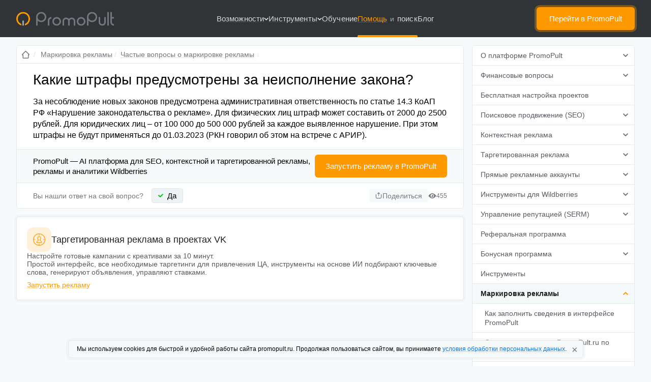

--- FILE ---
content_type: text/html; charset=UTF-8
request_url: https://help.promopult.ru/kakie-shtrafy-predusmotreny-za-neispolnenie-zakona/
body_size: 97358
content:

<!DOCTYPE html><html lang="ru" class="no-js"><head> <meta charset="utf-8"/> <meta name="viewport" content="width=device-width, initial-scale=1.0, maximum-scale=1.0, user-scalable=no, viewport-fit=cover"> <meta http-equiv="X-UA-Compatible" content="IE=edge"/> <meta name="imagetoolbar" content="no"/> <meta name="msthemecompatible" content="no"/> <meta name="cleartype" content="on"/> <meta name="HandheldFriendly" content="True"/> <meta name="format-detection" content="telephone=no"/> <meta name="format-detection" content="address=no"/> <meta name="google" value="notranslate"/> <link rel="apple-touch-icon" sizes="180x180" href="https://help.promopult.ru/apple-touch-icon.png"><link rel="icon" type="image/png" sizes="32x32" href="https://help.promopult.ru/favicon-32x32.png"><link rel="icon" type="image/png" sizes="16x16" href="https://help.promopult.ru/favicon-16x16.png"><link rel="manifest" href="https://help.promopult.ru/site.webmanifest"><meta name="apple-mobile-web-app-title" content="База знаний проекта PromoPult.ru"><meta name="application-name" content="База знаний проекта PromoPult.ru"><meta name="msapplication-TileColor" content="#ff9900"/><meta name="theme-color" content="#ff9900"/><meta name="apple-mobile-web-app-capable" content="yes"/><meta name="apple-mobile-web-app-status-bar-style" content="black-translucent"/><meta name="msapplication-tap-highlight" content="no"/> <title> Какие штрафы предусмотрены за неисполнение закона? — База знаний promopult.ru </title> <link rel="canonical" href="https://help.promopult.ru/kakie-shtrafy-predusmotreny-za-neispolnenie-zakona/"/> <script>document.documentElement.className = 'js';</script> <link rel="stylesheet" type="text/css" href="https://help.promopult.ru/wp-content/themes/help-promopult/build/assets/styles/styles.min.css?t=1764589707"/>  <script>(function(w,d,s,l,i){w[l]=w[l]||[];w[l].push({'gtm.start':
        new Date().getTime(),event:'gtm.js'});var f=d.getElementsByTagName(s)[0],
      j=d.createElement(s),dl=l!='dataLayer'?'&l='+l:'';j.async=true;j.src=
      'https://www.googletagmanager.com/gtm.js?id='+i+dl;f.parentNode.insertBefore(j,f);
    })(window,document,'script','dataLayer','GTM-TCD2S4Q');</script>  <meta name='robots' content='max-image-preview:large'/><link rel="alternate" title="oEmbed (JSON)" type="application/json+oembed" href="https://help.promopult.ru/wp-json/oembed/1.0/embed?url=https%3A%2F%2Fhelp.promopult.ru%2Fkakie-shtrafy-predusmotreny-za-neispolnenie-zakona%2F"/><link rel="alternate" title="oEmbed (XML)" type="text/xml+oembed" href="https://help.promopult.ru/wp-json/oembed/1.0/embed?url=https%3A%2F%2Fhelp.promopult.ru%2Fkakie-shtrafy-predusmotreny-za-neispolnenie-zakona%2F&#038;format=xml"/><style id='wp-img-auto-sizes-contain-inline-css' type='text/css'>img:is([sizes=auto i],[sizes^="auto," i]){contain-intrinsic-size:3000px 1500px}/*# sourceURL=wp-img-auto-sizes-contain-inline-css */</style><script type="text/javascript" id="help-promopult-js-extra">
/* <![CDATA[ */
var simpleLikes = {"ajaxurl":"https://help.promopult.ru/wp-admin/admin-ajax.php","like":"\u041f\u043e\u0441\u0442\u0430\u0432\u0438\u0442\u044c \u043b\u0430\u0439\u043a \u044d\u0442\u043e\u043c\u0443 \u043a\u043b\u0430\u0441\u0441\u043d\u043e\u043c\u0443 \u043f\u043e\u0441\u0442\u0443","unlike":"\u0421\u043d\u044f\u0442\u044c \u043b\u0430\u0439\u043a"};
//# sourceURL=help-promopult-js-extra
/* ]]> */
</script><link rel="https://api.w.org/" href="https://help.promopult.ru/wp-json/"/><link rel="alternate" title="JSON" type="application/json" href="https://help.promopult.ru/wp-json/wp/v2/posts/1525"/><style id='wp-block-paragraph-inline-css' type='text/css'>
.is-small-text{font-size:.875em}.is-regular-text{font-size:1em}.is-large-text{font-size:2.25em}.is-larger-text{font-size:3em}.has-drop-cap:not(:focus):first-letter{float:left;font-size:8.4em;font-style:normal;font-weight:100;line-height:.68;margin:.05em .1em 0 0;text-transform:uppercase}body.rtl .has-drop-cap:not(:focus):first-letter{float:none;margin-left:.1em}p.has-drop-cap.has-background{overflow:hidden}:root :where(p.has-background){padding:1.25em 2.375em}:where(p.has-text-color:not(.has-link-color)) a{color:inherit}p.has-text-align-left[style*="writing-mode:vertical-lr"],p.has-text-align-right[style*="writing-mode:vertical-rl"]{rotate:180deg}
/*# sourceURL=https://help.promopult.ru/wp-includes/blocks/paragraph/style.min.css */
</style>
<style id='global-styles-inline-css' type='text/css'>
:root{--wp--preset--aspect-ratio--square: 1;--wp--preset--aspect-ratio--4-3: 4/3;--wp--preset--aspect-ratio--3-4: 3/4;--wp--preset--aspect-ratio--3-2: 3/2;--wp--preset--aspect-ratio--2-3: 2/3;--wp--preset--aspect-ratio--16-9: 16/9;--wp--preset--aspect-ratio--9-16: 9/16;--wp--preset--color--black: #000000;--wp--preset--color--cyan-bluish-gray: #abb8c3;--wp--preset--color--white: #ffffff;--wp--preset--color--pale-pink: #f78da7;--wp--preset--color--vivid-red: #cf2e2e;--wp--preset--color--luminous-vivid-orange: #ff6900;--wp--preset--color--luminous-vivid-amber: #fcb900;--wp--preset--color--light-green-cyan: #7bdcb5;--wp--preset--color--vivid-green-cyan: #00d084;--wp--preset--color--pale-cyan-blue: #8ed1fc;--wp--preset--color--vivid-cyan-blue: #0693e3;--wp--preset--color--vivid-purple: #9b51e0;--wp--preset--gradient--vivid-cyan-blue-to-vivid-purple: linear-gradient(135deg,rgb(6,147,227) 0%,rgb(155,81,224) 100%);--wp--preset--gradient--light-green-cyan-to-vivid-green-cyan: linear-gradient(135deg,rgb(122,220,180) 0%,rgb(0,208,130) 100%);--wp--preset--gradient--luminous-vivid-amber-to-luminous-vivid-orange: linear-gradient(135deg,rgb(252,185,0) 0%,rgb(255,105,0) 100%);--wp--preset--gradient--luminous-vivid-orange-to-vivid-red: linear-gradient(135deg,rgb(255,105,0) 0%,rgb(207,46,46) 100%);--wp--preset--gradient--very-light-gray-to-cyan-bluish-gray: linear-gradient(135deg,rgb(238,238,238) 0%,rgb(169,184,195) 100%);--wp--preset--gradient--cool-to-warm-spectrum: linear-gradient(135deg,rgb(74,234,220) 0%,rgb(151,120,209) 20%,rgb(207,42,186) 40%,rgb(238,44,130) 60%,rgb(251,105,98) 80%,rgb(254,248,76) 100%);--wp--preset--gradient--blush-light-purple: linear-gradient(135deg,rgb(255,206,236) 0%,rgb(152,150,240) 100%);--wp--preset--gradient--blush-bordeaux: linear-gradient(135deg,rgb(254,205,165) 0%,rgb(254,45,45) 50%,rgb(107,0,62) 100%);--wp--preset--gradient--luminous-dusk: linear-gradient(135deg,rgb(255,203,112) 0%,rgb(199,81,192) 50%,rgb(65,88,208) 100%);--wp--preset--gradient--pale-ocean: linear-gradient(135deg,rgb(255,245,203) 0%,rgb(182,227,212) 50%,rgb(51,167,181) 100%);--wp--preset--gradient--electric-grass: linear-gradient(135deg,rgb(202,248,128) 0%,rgb(113,206,126) 100%);--wp--preset--gradient--midnight: linear-gradient(135deg,rgb(2,3,129) 0%,rgb(40,116,252) 100%);--wp--preset--font-size--small: 13px;--wp--preset--font-size--medium: 20px;--wp--preset--font-size--large: 36px;--wp--preset--font-size--x-large: 42px;--wp--preset--spacing--20: 0.44rem;--wp--preset--spacing--30: 0.67rem;--wp--preset--spacing--40: 1rem;--wp--preset--spacing--50: 1.5rem;--wp--preset--spacing--60: 2.25rem;--wp--preset--spacing--70: 3.38rem;--wp--preset--spacing--80: 5.06rem;--wp--preset--shadow--natural: 6px 6px 9px rgba(0, 0, 0, 0.2);--wp--preset--shadow--deep: 12px 12px 50px rgba(0, 0, 0, 0.4);--wp--preset--shadow--sharp: 6px 6px 0px rgba(0, 0, 0, 0.2);--wp--preset--shadow--outlined: 6px 6px 0px -3px rgb(255, 255, 255), 6px 6px rgb(0, 0, 0);--wp--preset--shadow--crisp: 6px 6px 0px rgb(0, 0, 0);}:where(.is-layout-flex){gap: 0.5em;}:where(.is-layout-grid){gap: 0.5em;}body .is-layout-flex{display: flex;}.is-layout-flex{flex-wrap: wrap;align-items: center;}.is-layout-flex > :is(*, div){margin: 0;}body .is-layout-grid{display: grid;}.is-layout-grid > :is(*, div){margin: 0;}:where(.wp-block-columns.is-layout-flex){gap: 2em;}:where(.wp-block-columns.is-layout-grid){gap: 2em;}:where(.wp-block-post-template.is-layout-flex){gap: 1.25em;}:where(.wp-block-post-template.is-layout-grid){gap: 1.25em;}.has-black-color{color: var(--wp--preset--color--black) !important;}.has-cyan-bluish-gray-color{color: var(--wp--preset--color--cyan-bluish-gray) !important;}.has-white-color{color: var(--wp--preset--color--white) !important;}.has-pale-pink-color{color: var(--wp--preset--color--pale-pink) !important;}.has-vivid-red-color{color: var(--wp--preset--color--vivid-red) !important;}.has-luminous-vivid-orange-color{color: var(--wp--preset--color--luminous-vivid-orange) !important;}.has-luminous-vivid-amber-color{color: var(--wp--preset--color--luminous-vivid-amber) !important;}.has-light-green-cyan-color{color: var(--wp--preset--color--light-green-cyan) !important;}.has-vivid-green-cyan-color{color: var(--wp--preset--color--vivid-green-cyan) !important;}.has-pale-cyan-blue-color{color: var(--wp--preset--color--pale-cyan-blue) !important;}.has-vivid-cyan-blue-color{color: var(--wp--preset--color--vivid-cyan-blue) !important;}.has-vivid-purple-color{color: var(--wp--preset--color--vivid-purple) !important;}.has-black-background-color{background-color: var(--wp--preset--color--black) !important;}.has-cyan-bluish-gray-background-color{background-color: var(--wp--preset--color--cyan-bluish-gray) !important;}.has-white-background-color{background-color: var(--wp--preset--color--white) !important;}.has-pale-pink-background-color{background-color: var(--wp--preset--color--pale-pink) !important;}.has-vivid-red-background-color{background-color: var(--wp--preset--color--vivid-red) !important;}.has-luminous-vivid-orange-background-color{background-color: var(--wp--preset--color--luminous-vivid-orange) !important;}.has-luminous-vivid-amber-background-color{background-color: var(--wp--preset--color--luminous-vivid-amber) !important;}.has-light-green-cyan-background-color{background-color: var(--wp--preset--color--light-green-cyan) !important;}.has-vivid-green-cyan-background-color{background-color: var(--wp--preset--color--vivid-green-cyan) !important;}.has-pale-cyan-blue-background-color{background-color: var(--wp--preset--color--pale-cyan-blue) !important;}.has-vivid-cyan-blue-background-color{background-color: var(--wp--preset--color--vivid-cyan-blue) !important;}.has-vivid-purple-background-color{background-color: var(--wp--preset--color--vivid-purple) !important;}.has-black-border-color{border-color: var(--wp--preset--color--black) !important;}.has-cyan-bluish-gray-border-color{border-color: var(--wp--preset--color--cyan-bluish-gray) !important;}.has-white-border-color{border-color: var(--wp--preset--color--white) !important;}.has-pale-pink-border-color{border-color: var(--wp--preset--color--pale-pink) !important;}.has-vivid-red-border-color{border-color: var(--wp--preset--color--vivid-red) !important;}.has-luminous-vivid-orange-border-color{border-color: var(--wp--preset--color--luminous-vivid-orange) !important;}.has-luminous-vivid-amber-border-color{border-color: var(--wp--preset--color--luminous-vivid-amber) !important;}.has-light-green-cyan-border-color{border-color: var(--wp--preset--color--light-green-cyan) !important;}.has-vivid-green-cyan-border-color{border-color: var(--wp--preset--color--vivid-green-cyan) !important;}.has-pale-cyan-blue-border-color{border-color: var(--wp--preset--color--pale-cyan-blue) !important;}.has-vivid-cyan-blue-border-color{border-color: var(--wp--preset--color--vivid-cyan-blue) !important;}.has-vivid-purple-border-color{border-color: var(--wp--preset--color--vivid-purple) !important;}.has-vivid-cyan-blue-to-vivid-purple-gradient-background{background: var(--wp--preset--gradient--vivid-cyan-blue-to-vivid-purple) !important;}.has-light-green-cyan-to-vivid-green-cyan-gradient-background{background: var(--wp--preset--gradient--light-green-cyan-to-vivid-green-cyan) !important;}.has-luminous-vivid-amber-to-luminous-vivid-orange-gradient-background{background: var(--wp--preset--gradient--luminous-vivid-amber-to-luminous-vivid-orange) !important;}.has-luminous-vivid-orange-to-vivid-red-gradient-background{background: var(--wp--preset--gradient--luminous-vivid-orange-to-vivid-red) !important;}.has-very-light-gray-to-cyan-bluish-gray-gradient-background{background: var(--wp--preset--gradient--very-light-gray-to-cyan-bluish-gray) !important;}.has-cool-to-warm-spectrum-gradient-background{background: var(--wp--preset--gradient--cool-to-warm-spectrum) !important;}.has-blush-light-purple-gradient-background{background: var(--wp--preset--gradient--blush-light-purple) !important;}.has-blush-bordeaux-gradient-background{background: var(--wp--preset--gradient--blush-bordeaux) !important;}.has-luminous-dusk-gradient-background{background: var(--wp--preset--gradient--luminous-dusk) !important;}.has-pale-ocean-gradient-background{background: var(--wp--preset--gradient--pale-ocean) !important;}.has-electric-grass-gradient-background{background: var(--wp--preset--gradient--electric-grass) !important;}.has-midnight-gradient-background{background: var(--wp--preset--gradient--midnight) !important;}.has-small-font-size{font-size: var(--wp--preset--font-size--small) !important;}.has-medium-font-size{font-size: var(--wp--preset--font-size--medium) !important;}.has-large-font-size{font-size: var(--wp--preset--font-size--large) !important;}.has-x-large-font-size{font-size: var(--wp--preset--font-size--x-large) !important;}
/*# sourceURL=global-styles-inline-css */
</style>
</head><body >  <noscript><iframe src="https://www.googletagmanager.com/ns.html?id=GTM-TCD2S4Q" height="0" width="0" style="display:none;visibility:hidden"></iframe></noscript>  <a class="skip-link" href="#main" tabindex="0">Перейти к основному контенту</a>  <div class="wrap-overlay"></div>  <header class="header"> <div class="header__wrap"> <div class="header__logo"> <a href="https://promopult.ru/?utm_source=help_promopult-internal_article&utm_campaign=cn:help_header&utm_content=help_promopult-internal_article&utm_mrkt=srcn:help_promopult|srct:internal_article|cst:cpp|cn:blog_header|resp:mrkt_promopult|dir:cc|ch:direct|chgr:seo|hst:promopult|prod:link_general_promopult|geo:rf|emp:oak" class="logo-link" target="_blank"> <span class="logo-link__sm"> <svg width="24" height="24" xmlns="http://www.w3.org/2000/svg"><g fill-rule="nonzero" fill="none"><path fill="#BABCC2" d="M10.667 15.111V24h2.666v-8.889z"/><path d="M12 0C5.422 0 0 5.422 0 12c0 5.511 3.733 10.222 8.889 11.556V20.8c-3.645-1.244-6.222-4.711-6.222-8.8A9.332 9.332 0 0112 2.667 9.332 9.332 0 0121.333 12c0 4.089-2.577 7.467-6.222 8.8v2.756C20.178 22.222 24 17.51 24 12c0-6.578-5.422-12-12-12z" fill="#FF9B00"/></g></svg> </span> <span class="logo-link__lg"> <svg xmlns="http://www.w3.org/2000/svg" width="192" height="28" fill="none"><g clip-path="url(#a)"><path fill="#73787F" d="M182 .5h-3v27h3V.5ZM192 13.5v-3h-4V.5h-3v20c0 3.9 3.1 7 7 7v-3c-2.2 0-4-1.8-4-4v-7h4ZM79.5 10.5c-4.7 0-8.5 3.8-8.5 8.5s3.8 8.5 8.5 8.5S88 23.7 88 19s-3.8-8.5-8.5-8.5Zm0 14c-3 0-5.5-2.5-5.5-5.5s2.5-5.5 5.5-5.5S85 16 85 19s-2.5 5.5-5.5 5.5ZM127.5 10.5c-4.7 0-8.5 3.8-8.5 8.5s3.8 8.5 8.5 8.5 8.5-3.8 8.5-8.5-3.8-8.5-8.5-8.5Zm0 14c-3 0-5.5-2.5-5.5-5.5s2.5-5.5 5.5-5.5S133 16 133 19s-2.5 5.5-5.5 5.5ZM62 17.5v10h3v-10c0-2.2 1.8-4 4-4v-3c-3.9 0-7 3.1-7 7ZM109 11.5c-2.2 0-4.2 1-5.5 2.7-1.3-1.7-3.3-2.7-5.5-2.7-3.9 0-7 3.1-7 7v9h3v-9c0-2.2 1.8-4 4-4s4 1.8 4 4v9h3v-9c0-2.2 1.8-4 4-4s4 1.8 4 4v9h3v-9c0-3.9-3.1-7-7-7ZM49 .5c-5.5 0-10 4.5-10 10v17h3v-9.9c1.8 1.8 4.3 2.9 7 2.9 5.5 0 10-4.5 10-10S54.5.5 49 .5Zm0 17c-3.9 0-7-3.1-7-7s3.1-7 7-7 7 3.1 7 7-3.1 7-7 7ZM149 .5c-5.5 0-10 4.5-10 10v17h3v-9.9c1.8 1.8 4.3 2.9 7 2.9 5.5 0 10-4.5 10-10s-4.5-10-10-10Zm0 17c-3.9 0-7-3.1-7-7s3.1-7 7-7 7 3.1 7 7-3.1 7-7 7ZM173 20.5c0 2.2-1.8 4-4 4s-4-1.8-4-4v-10h-3v10c0 3.9 3.1 7 7 7s7-3.1 7-7v-10h-3v10Z"/><path fill="#9FA4AA" d="M12 17.5v10h3v-10h-3Z"/><path fill="#FF9A00" d="M13.5.5C6.1.5 0 6.6 0 14c0 6.2 4.3 11.5 10 13v-3.1c-4.1-1.4-7-5.3-7-9.9C3 8.2 7.7 3.5 13.5 3.5S24 8.2 24 14c0 4.6-2.9 8.4-7 9.9V27c5.8-1.5 10-6.8 10-13C27 6.6 20.9.5 13.5.5Z"/></g><defs><clipPath id="a"><path fill="#fff" d="M0 .5h192v27H0z"/></clipPath></defs></svg> </span> </a> </div> <nav class="header__menu"> <ul class="header-nav"> <li class="header-nav__item"> <a class="header-nav__link js_header-nav-link" href="https://promopult.ru/technology" target="_blank"> <span class="header-nav__link-text">Возможности</span> <span class="header-nav__link-decor"> <svg width="9" height="5" viewBox="0 0 10 6" fill="none" xmlns="http://www.w3.org/2000/svg"> <path fill-rule="evenodd" clip-rule="evenodd" d="M0.889266 0.152084C1.09297 -0.0503228 1.4234 -0.0503505 1.62714 0.152022L4.63017 3.1349C4.83389 3.33725 5.16427 3.33725 5.36799 3.1349L8.37128 0.151761C8.57492 -0.0505096 8.90515 -0.0505984 9.1089 0.151563L9.84711 0.884026C10.0509 1.08623 10.051 1.41418 9.84727 1.61648L5.73767 5.6978C5.54204 5.8913 5.27675 6 5.00013 6C4.72351 6 4.45822 5.8913 4.26259 5.6978L0.152724 1.61622C-0.0508712 1.41402 -0.0509134 1.08627 0.15263 0.884026L0.889266 0.152084Z" fill="currentColor"/> </svg> </span> </a> <div class="header-nav__sub header-sub"> <div class="technology-sub"> <div class="technology-sub__menus"> <div class="technology-sub__description"> <p>PromoPult&nbsp;&mdash; AI&nbsp;платформа для SEO, контекстной и&nbsp;таргетированной рекламы, рекламы и&nbsp;аналитики Wildberries. Помогает привлечь трафик и&nbsp;лиды из&nbsp;Яндекса, Google и&nbsp;VK.</p> </div> <ul class="header-sub-menu"> <li class="header-sub-menu__item"> <a href="https://promopult.ru/technology/seo?utm_source=help_promopult-internal_article&utm_campaign=cn:blog_header&utm_content=help_promopult-internal_article&utm_mrkt=srcn:help_promopult|srct:internal_article|cst:cpp|cn:blog_header|resp:mrkt_promopult|dir:cc|ch:direct|chgr:seo|hst:promopult|prod:modul_seo|geo:rf|emp:oak" target="_blank" class="header-sub-menu__link"> Поисковое продвижение (SEO) </a> </li> <li class="header-sub-menu__item"> <a href="https://promopult.ru/technology/ppc?utm_source=help_promopult-internal_article&utm_campaign=cn:blog_header&utm_content=help_promopult-internal_article&utm_mrkt=srcn:help_promopult|srct:internal_article|cst:cpp|cn:blog_header|resp:mrkt_promopult|dir:cc|ch:direct|chgr:seo|hst:promopult|prod:modul_ppc|geo:rf|emp:oak" target="_blank" class="header-sub-menu__link"> Контекстная реклама </a> </li> <li class="header-sub-menu__item"> <a href="https://promopult.ru/technology/social?utm_source=help_promopult-internal_article&utm_campaign=cn:blog_header&utm_content=help_promopult-internal_article&utm_mrkt=srcn:help_promopult|srct:internal_article|cst:cpp|cn:blog_header|resp:mrkt_promopult|dir:cc|ch:direct|chgr:seo|hst:promopult|prod:modul_smm|geo:rf|emp:oak" target="_blank" class="header-sub-menu__link"> Таргетированная реклама </a> </li> <li class="header-sub-menu__item"> <a href="https://promopult.ru/technology/avito?utm_source=help_promopult-internal_article&utm_campaign=cn:blog_header_link&utm_content=help_promopult-internal_article&utm_mrkt=srcn:help_promopult|srct:internal_article|cst:cpp|cn:blog_header_link|resp:mrkt_promopult|dir:cc|ch:direct|chgr:seo|hst:promopult|prod:avito|geo:rf|emp:oak" target="_blank" class="header-sub-menu__link"> Реклама на Авито </a> </li> <li class="header-sub-menu__item"> <a href="https://promopult.ru/partners.html?utm_source=help_promopult-internal_article&utm_campaign=cn:blog_header_link&utm_content=help_promopult-internal_article&utm_mrkt=srcn:help_promopult|srct:internal_article|cst:cpp|cn:blog_header_link|resp:mrkt_promopult|dir:cc|ch:direct|chgr:seo|hst:promopult|prod:bonus_program|geo:rf|emp:oak" target="_blank" class="header-sub-menu__link"> Бонусная программа </a> </li> <li class="header-sub-menu__item"> <a href="https://promopult.ru/technology/wildberries?utm_source=help_promopult-internal_article&utm_campaign=cn:blog_header&utm_content=help_promopult-internal_article&utm_mrkt=srcn:help_promopult|srct:internal_article|cst:cpp|cn:blog_header|resp:mrkt_promopult|dir:cc|ch:direct|chgr:seo|hst:promopult|prod:modul_wb|geo:rf|emp:oak" target="_blank" class="header-sub-menu__link"> Реклама и аналитика Wildberries </a> </li> <li class="header-sub-menu__item"> <a href="https://promopult.ru/technology/serm" target="_blank" class="header-sub-menu__link"> Управление репутацией </a> </li> <li class="header-sub-menu__item"> <a href="https://promopult.ru/technology/getsale" target="_blank" class="header-sub-menu__link"> Повышение конверсии </a> </li> </ul> </div></div> </div> </li> <li class="header-nav__item"> <a class="header-nav__link js_header-nav-link" href="https://promopult.ru/professional_tools.html" target="_blank"> <span class="header-nav__link-text">Инструменты</span> <span class="header-nav__link-decor"> <svg width="9" height="5" viewBox="0 0 10 6" fill="none" xmlns="http://www.w3.org/2000/svg"> <path fill-rule="evenodd" clip-rule="evenodd" d="M0.889266 0.152084C1.09297 -0.0503228 1.4234 -0.0503505 1.62714 0.152022L4.63017 3.1349C4.83389 3.33725 5.16427 3.33725 5.36799 3.1349L8.37128 0.151761C8.57492 -0.0505096 8.90515 -0.0505984 9.1089 0.151563L9.84711 0.884026C10.0509 1.08623 10.051 1.41418 9.84727 1.61648L5.73767 5.6978C5.54204 5.8913 5.27675 6 5.00013 6C4.72351 6 4.45822 5.8913 4.26259 5.6978L0.152724 1.61622C-0.0508712 1.41402 -0.0509134 1.08627 0.15263 0.884026L0.889266 0.152084Z" fill="currentColor"/> </svg> </span> </a> <div class="header-nav__sub header-sub"> <div class="tools-sub"> <div class="tools-sub__menus"> <ul class="header-sub-menu"> <li class="header-sub-menu__item"> <a href="https://promopult.ru/l/request_clustering?utm_source=help_promopult-internal_article&utm_campaign=cn:blog_footer&utm_content=help_promopult-internal_article&utm_mrkt=srcn:help_promopult|srct:internal_article|cst:cpp|cn:blog_footer|resp:mrkt_promopult|dir:cc|ch:direct|chgr:seo|hst:promopult|prod:instr|geo:rf|emp:oak" target="_blank" class="header-sub-menu__link"> Кластеризация запросов </a> </li> <li class="header-sub-menu__item"> <a href="https://promopult.ru/l/yandex_wordstat?utm_source=help_promopult-internal_article&utm_campaign=cn:blog_footer&utm_content=help_promopult-internal_article&utm_mrkt=srcn:help_promopult|srct:internal_article|cst:cpp|cn:blog_footer|resp:mrkt_promopult|dir:cc|ch:direct|chgr:seo|hst:promopult|prod:instr|geo:rf|emp:oak" target="_blank" class="header-sub-menu__link"> Парсер Wordstat </a> </li> <li class="header-sub-menu__item"> <a href="https://promopult.ru/l/parser_tag?utm_source=help_promopult-internal_article&utm_campaign=cn:blog_footer&utm_content=help_promopult-internal_article&utm_mrkt=srcn:help_promopult|srct:internal_article|cst:cpp|cn:blog_footer|resp:mrkt_promopult|dir:cc|ch:direct|chgr:seo|hst:promopult|prod:instr|geo:rf|emp:oak" target="_blank" class="header-sub-menu__link"> Парсер метатегов и заголовков </a> </li> <li class="header-sub-menu__item"> <a href="https://promopult.ru/l/search_suggestions?utm_source=help_promopult-internal_article&utm_campaign=cn:blog_footer&utm_content=help_promopult-internal_article&utm_mrkt=srcn:help_promopult|srct:internal_article|cst:cpp|cn:blog_footer|resp:mrkt_promopult|dir:cc|ch:direct|chgr:seo|hst:promopult|prod:instr|geo:rf|emp:oak" target="_blank" class="header-sub-menu__link"> Сбор поисковых подсказок </a> </li> <li class="header-sub-menu__item"> <a href="https://promopult.ru/l/association_phrases?utm_source=help_promopult-internal_article&utm_campaign=cn:blog_footer&utm_content=help_promopult-internal_article&utm_mrkt=srcn:help_promopult|srct:internal_article|cst:cpp|cn:blog_footer|resp:mrkt_promopult|dir:cc|ch:direct|chgr:seo|hst:promopult|prod:instr|geo:rf|emp:oak" target="_blank" class="header-sub-menu__link"> Сбор фраз ассоциаций </a> </li> <li class="header-sub-menu__item"> <a href="https://promopult.ru/l/word_normalizer?utm_source=help_promopult-internal_article&utm_campaign=cn:blog_footer&utm_content=help_promopult-internal_article&utm_mrkt=srcn:help_promopult|srct:internal_article|cst:cpp|cn:blog_footer|resp:mrkt_promopult|dir:cc|ch:direct|chgr:seo|hst:promopult|prod:instr|geo:rf|emp:oak" target="_blank" class="header-sub-menu__link"> Нормализатор слов </a> </li> <li class="header-sub-menu__item"> <a href="https://promopult.ru/l/order_ads?utm_source=help_promopult-internal_article&utm_campaign=cn:blog_footer&utm_content=help_promopult-internal_article&utm_mrkt=srcn:help_promopult|srct:internal_article|cst:cpp|cn:blog_footer|resp:mrkt_promopult|dir:cc|ch:direct|chgr:seo|hst:promopult|prod:instr|geo:rf|emp:oak" target="_blank" class="header-sub-menu__link"> Написание контекстных объявлений </a> </li> </ul> <ul class="header-sub-menu"> <li class="header-sub-menu__item"> <a href="https://promopult.ru/l/competitor_ads?utm_source=help_promopult-internal_article&utm_campaign=cn:blog_footer&utm_content=help_promopult-internal_article&utm_mrkt=srcn:help_promopult|srct:internal_article|cst:cpp|cn:blog_footer|resp:mrkt_promopult|dir:cc|ch:direct|chgr:seo|hst:promopult|prod:instr|geo:rf|emp:oak" target="_blank" class="header-sub-menu__link"> Слова и объявления конкурентов </a> </li> <li class="header-sub-menu__item"> <a href="https://promopult.ru/l/list_generator?utm_source=help_promopult-internal_article&utm_campaign=cn:blog_footer&utm_content=help_promopult-internal_article&utm_mrkt=srcn:help_promopult|srct:internal_article|cst:cpp|cn:blog_footer|resp:mrkt_promopult|dir:cc|ch:direct|chgr:seo|hst:promopult|prod:instr|geo:rf|emp:oak" target="_blank" class="header-sub-menu__link"> Генератор из YML </a> </li> <li class="header-sub-menu__item"> <a href="https://promopult.ru/l/vk_group_parser?utm_source=help_promopult-internal_article&utm_campaign=cn:blog_footer&utm_content=help_promopult-internal_article&utm_mrkt=srcn:help_promopult|srct:internal_article|cst:cpp|cn:blog_footer|resp:mrkt_promopult|dir:cc|ch:direct|chgr:seo|hst:promopult|prod:instr|geo:rf|emp:oak" target="_blank" class="header-sub-menu__link"> Парсер сообществ VK </a> </li> <li class="header-sub-menu__item"> <a href="https://promopult.ru/l/vk_user_parser?utm_source=help_promopult-internal_article&utm_campaign=cn:blog_footer&utm_content=help_promopult-internal_article&utm_mrkt=srcn:help_promopult|srct:internal_article|cst:cpp|cn:blog_footer|resp:mrkt_promopult|dir:cc|ch:direct|chgr:seo|hst:promopult|prod:instr|geo:rf|emp:oak" target="_blank" class="header-sub-menu__link"> Парсер пользователей VK </a> </li> <li class="header-sub-menu__item"> <a href="https://promopult.ru/l/xparser?utm_source=help_promopult-internal_article&utm_campaign=cn:blog_footer&utm_content=help_promopult-internal_article&utm_mrkt=srcn:help_promopult|srct:internal_article|cst:cpp|cn:blog_footer|resp:mrkt_promopult|dir:cc|ch:direct|chgr:seo|hst:promopult|prod:instr|geo:rf|emp:oak" target="_blank" class="header-sub-menu__link"> Парсер ИКС «Яндекса» </a> </li> <li class="header-sub-menu__item"> <a href="https://promopult.ru/l/media-planning?utm_source=help_promopult-internal_article&utm_campaign=cn:blog_footer&utm_content=help_promopult-internal_article&utm_mrkt=srcn:help_promopult|srct:internal_article|cst:cpp|cn:blog_footer|resp:mrkt_promopult|dir:cc|ch:direct|chgr:seo|hst:promopult|prod:instr|geo:rf|emp:oak" target="_blank" class="header-sub-menu__link"> Подбор слов и медиапланирование </a> </li> <li class="header-sub-menu__item"> <a href="https://gen.aibanner.app/?utm_source=help_promopult-internal_article&utm_campaign=cn:blog_footer&utm_content=help_promopult-internal_article&utm_mrkt=srcn:help_promopult|srct:internal_article|cst:cpp|cn:blog_footer|resp:mrkt_promopult|dir:cc|ch:direct|chgr:seo|hst:gen_aibanner_app|prod:aibanners|geo:rf|emp:oak" target="_blank" class="header-sub-menu__link"> Генератор изображений на базе ИИ </a> </li> </ul> </div></div> </div> </li> <li class="header-nav__item"> <a class="header-nav__link" href="https://promopult.ru/education.html" target="_blank"> <span class="header-nav__link-text">Обучение</span> </a> </li> <li class="header-nav__item is-active"> <a class="header-nav__link is-active" href="/"> <span class="header-nav__link-text tooltip" title="Оглавление справочного центра">Помощь</span> </a> <span class="divider">и</span> <a class="header-nav__link " href="/?s"> <span class="header-nav__link-text tooltip" title="Поиск по справочному центру">поиск</span> </a> </li> <li class="header-nav__item"> <a class="header-nav__link" href="https://blog.promopult.ru/" target="_blank"> <span class="header-nav__link-text">Блог</span> </a> </li></ul> </nav> <div class="header__cta"> <a href="https://promopult.ru/?utm_source=help_promopult-internal_article&utm_campaign=cn:help_header&utm_content=help_promopult-internal_article&utm_mrkt=srcn:help_promopult|srct:internal_article|cst:cpp|cn:blog_header|resp:mrkt_promopult|dir:cc|ch:direct|chgr:seo|hst:promopult|prod:link_general_promopult|geo:rf|emp:oak" target="_blank" class="cta-btn js-modal-registration" > <span class="cta-btn__text"><span class="cta-btn__text-lg">Перейти</span> в PromoPult</span> </a></div> <button class="menu-toggle" aria-label="Открыть меню" aria-expanded="true" aria-controls="menu" type="button"> <span class="menu-toggle__text">Оглавление</span> <span class="menu-toggle__icon"></span> </button> </div></header> <div class="page"> <div class="page__wrapper"> <main id="main" class="main page__main"> <div class="page__content"> <div class="page__body"><div class="single"> <nav class="single__line single__breadcrumb"> <ol class="breadcrumb" itemscope itemtype="http://schema.org/BreadcrumbList"> <li class="breadcrumb__item breadcrumb__home"> <a class="breadcrumb__link" href="https://help.promopult.ru"> <svg preserveAspectRatio="xMidYMid" viewBox="0 0 19.719 20" width="15" height="15"> <defs/> <path fill-rule="evenodd" d="M1.971 11.998a1.936 1.936 0 01-1.82-1.234 1.989 1.989 0 01.427-2.18l7.883-8a1.952 1.952 0 012.787 0l7.882 8c.576.584.739 1.416.428 2.18a1.937 1.937 0 01-1.82 1.234L17.737 18c0 1.102-.885 2-1.97 2H3.942c-1.085 0-1.97-.898-1.97-2l-.001-6.002zm.001-2l1.97.001V18h11.825V9.999l1.97-.001-7.882-7.999-7.883 7.999z"/> </svg> </a> </li> <li class="breadcrumb__item"><span itemprop="itemListElement" itemscope itemtype="http://schema.org/ListItem"><a class="breadcrumb__link" href="https://help.promopult.ru/category/markirovka-reklamy/" itemprop="item"><span itemprop="name">Маркировка рекламы</span></a><meta itemprop="position" content="1"/></span></li><li class="breadcrumb__item"><span itemprop="itemListElement" itemscope itemtype="http://schema.org/ListItem"><a class="breadcrumb__link" href="https://help.promopult.ru/category/markirovka-reklamy/chastye-voprosy-o-markirovke-reklamy/" itemprop="item"><span itemprop="name">Частые вопросы о маркировке рекламы</span></a><meta itemprop="position" content="2"/></span></li></ol> </nav> <div class="single__line single__content"> <div class="typography"> <h1 class="h1" itemprop="name headline">Какие штрафы предусмотрены за неисполнение закона?</h1> <p>За несоблюдение новых законов предусмотрена административная ответственность по статье 14.3 КоАП РФ «Нарушение законодательства о рекламе». Для физических лиц штраф может составить от 2000 до 2500 рублей. Для юридических лиц – от 100 000 до 500 000 рублей за каждое выявленное нарушение. При этом штрафы не будут применяться до 01.03.2023 (РКН говорил об этом на встрече с АРИР).</p> </div> </div> <div class="single__line single__go"> <div class="go"> <div class="go__box"> <div class="go__message"> <p>PromoPult — AI платформа для SEO, контекстной и таргетированной рекламы, рекламы и аналитики Wildberries</p> </div> <div class="go__actions"> <a class="go-link" target="_blank" href="https://promopult.ru/?utm_source=help_promopult-internal_article&utm_campaign=cn:post_button&utm_content=help_promopult-internal_article&utm_mrkt=srcn:help_promopult|srct:internal_article|cst:cpp|cn:post_button|resp:mrkt_promopult|dir:cc|ch:direct|chgr:seo|hst:promopult|prod:link_general_promopult|geo:rf|emp:oak"> <span>Запустить рекламу в PromoPult</span> </a> </div> </div> </div></div> <div class="single__line single__meta"> <div class="meta"> <div class="meta__item"> <noindex> <div class="rating"> <div class="rating__box post-like__box"> <div class="rating__info"> <p>Вы нашли ответ на свой вопрос?</p> </div> <div class="rating__controls"> <button class="rating-control rating-control_green sl-button like-button-click sl-button-big-1525" data-nonce="9346342b0e" data-post-id="1525" data-iscomment="0" title="Поставить лайк" name="button"> <svg class="rating-control__symbol" xmlns="http://www.w3.org/2000/svg" fill="none" viewBox="0 0 10 7" width="10" height="7"> <defs/> <path fill="#06C519" fill-rule="evenodd" d="M.888 2.215a.526.526 0 01.737 0l1.963 1.937a.526.526 0 00.737 0L8.374.15a.526.526 0 01.737 0l.736.725a.51.51 0 010 .729L4.694 6.698a1.049 1.049 0 01-1.474 0L.153 3.67a.51.51 0 010-.728l.735-.726z" clip-rule="evenodd"/> </svg> <span class="rating-control__text post-like__btn-text">Да</span> </button> </div><div class="rating__statistics" style="display: none;"> <span class="post-like__count-text">0</span> </div></div> </div></noindex> </div> <div class="meta__item"> <div class="share"> <div class="share__dropdown"> <button class="share__button share-button js-share-toggle" type="button" aria-expanded="false" aria-haspopup="true"> <span class="share-button__symbol"> <svg xmlns="http://www.w3.org/2000/svg" fill="currentColor" width="15" height="15" viewBox="0 0 25 25" preserveAspectRatio="xMidYMid"> <path fill-rule="evenodd" d="M11.5 13.5a1 1 0 1 0 2 0V5.432l1.79 1.807a1 1 0 0 0 1.42-1.407l-3.5-3.536a1 1 0 0 0-1.417-.003l-3.5 3.5a1 1 0 0 0 1.414 1.414L11.5 5.414V13.5ZM5 9a1 1 0 1 0-2 0v9a4 4 0 0 0 4 4h11a4 4 0 0 0 4-4V9a1 1 0 1 0-2 0v9a2 2 0 0 1-2 2H7a2 2 0 0 1-2-2V9Z" clip-rule="evenodd"/> </svg> </span> <span class="share-button__text">Поделиться</span> </button> <div class="share__dropdown-menu" role="menu"> <div class="share__main"> <ul class="share-list"> <li class="share-list__item js-share-copy" data-url="https://help.promopult.ru/kakie-shtrafy-predusmotreny-za-neispolnenie-zakona/"> <div class="share-list__decor"> <svg xmlns="http://www.w3.org/2000/svg" fill="currentColor" width="14" height="14" viewBox="0 0 24 24"> <path fill-rule="evenodd" d="M12.344 4.446A5.092 5.092 0 0 1 15.94 3a5.093 5.093 0 0 1 3.57 1.509 5.157 5.157 0 0 1 1.494 3.587 5.159 5.159 0 0 1-1.431 3.614l-.012.012-2.465 2.485a5.08 5.08 0 0 1-6.068.878 5.12 5.12 0 0 1-1.642-1.434 1 1 0 0 1 1.607-1.192 3.086 3.086 0 0 0 4.683.339l2.459-2.478a3.159 3.159 0 0 0 .87-2.206 3.157 3.157 0 0 0-.914-2.197A3.093 3.093 0 0 0 15.922 5a3.092 3.092 0 0 0-2.179.874l-1.408 1.411a1 1 0 1 1-1.415-1.413l1.413-1.416.01-.01Zm-3.611 4.16a5.08 5.08 0 0 1 4.24.305 5.12 5.12 0 0 1 1.641 1.434 1 1 0 0 1-1.606 1.192 3.12 3.12 0 0 0-1-.874 3.086 3.086 0 0 0-3.683.535l-2.46 2.478a3.158 3.158 0 0 0-.869 2.206 3.16 3.16 0 0 0 .913 2.197c.577.581 1.356.91 2.169.917a3.092 3.092 0 0 0 2.178-.873l1.399-1.41a1 1 0 0 1 1.42 1.409l-1.406 1.416-.012.012a5.092 5.092 0 0 1-3.596 1.446 5.093 5.093 0 0 1-3.571-1.508A5.157 5.157 0 0 1 2.996 15.9a5.158 5.158 0 0 1 1.432-3.614l.012-.012 2.465-2.485a5.106 5.106 0 0 1 1.828-1.184Z" clip-rule="evenodd"/> </svg> </div> <div class="share-list__text">Копировать ссылку</div> </li> <li class="share-list__blank"> <a class="share-list__link" href="https://telegram.me/share/url?url=https%3A%2F%2Fhelp.promopult.ru%2Fkakie-shtrafy-predusmotreny-za-neispolnenie-zakona%2F&text=%D0%9A%D0%B0%D0%BA%D0%B8%D0%B5+%D1%88%D1%82%D1%80%D0%B0%D1%84%D1%8B+%D0%BF%D1%80%D0%B5%D0%B4%D1%83%D1%81%D0%BC%D0%BE%D1%82%D1%80%D0%B5%D0%BD%D1%8B+%D0%B7%D0%B0+%D0%BD%D0%B5%D0%B8%D1%81%D0%BF%D0%BE%D0%BB%D0%BD%D0%B5%D0%BD%D0%B8%D0%B5+%D0%B7%D0%B0%D0%BA%D0%BE%D0%BD%D0%B0%3F" target="_blank"> <div class="share-list__decor"> <svg xmlns="http://www.w3.org/2000/svg" fill="currentColor" width="14" height="14" viewBox="0 0 20 20"> <path fill-rule="evenodd" d="M16.971 3.768a1.634 1.634 0 0 0-1.624-.351L3.623 7.313c-.65.216-1.09.805-1.121 1.485a1.64 1.64 0 0 0 .967 1.578l4.04 1.895v2.927c0 .305.167.586.434.732a.833.833 0 0 0 .85-.031l1.818-1.17 1.863 1.56.005.003a1.63 1.63 0 0 0 1.568.286c.54-.184.938-.63 1.067-1.182l2.343-10.043a1.65 1.65 0 0 0-.486-1.585Zm-1.146 1.246L4.2 8.878l3.996 1.875 2.913-2.622a.833.833 0 1 1 1.115 1.238l-2.61 2.35 3.887 3.255 2.324-9.96Z" clip-rule="evenodd"/> </svg> </div> <div class="share-list__text">Поделиться в Telegram</div> </a> </li> <li class="share-list__item js-share-native" data-url="https://help.promopult.ru/kakie-shtrafy-predusmotreny-za-neispolnenie-zakona/" data-title="Какие штрафы предусмотрены за неисполнение закона?"> <div class="share-list__decor"> <svg xmlns="http://www.w3.org/2000/svg" fill="currentColor" width="14" height="14" viewBox="0 0 25 25"> <path fill-rule="evenodd" d="M11.5 13.5a1 1 0 1 0 2 0V5.432l1.79 1.807a1 1 0 0 0 1.42-1.407l-3.5-3.536a1 1 0 0 0-1.417-.003l-3.5 3.5a1 1 0 0 0 1.414 1.414L11.5 5.414V13.5ZM5 9a1 1 0 1 0-2 0v9a4 4 0 0 0 4 4h11a4 4 0 0 0 4-4V9a1 1 0 1 0-2 0v9a2 2 0 0 1-2 2H7a2 2 0 0 1-2-2V9Z" clip-rule="evenodd"/> </svg> </div> <div class="share-list__text">Поделиться...</div> </li> </ul> </div> </div> </div></div> <div class="with-icon"> <div class="with-icon__symbol"> <svg role="img" width="16" height="10" class="svg-icon"> <use xlink:href="#i_eye"></use> </svg> </div> <div class="with-icon__text"> 455 </div> </div> </div></div> </div></div><a href="https://promopult.ru/technology/social?utm_source=help_promopult-internal_article&#038;utm_campaign=cn:seo_sidebar&#038;utm_content=help_promopult-internal_article&#038;utm_mrkt=srcn:help_promopult|srct:internal_article|cst:cpp|cn:seo_sidebar|resp:mrkt_promopult|dir:cc|ch:direct|chgr:seo|hst:promopult|prod:modul_smm|geo:rf|emp:oak" class="widget-featured" target="_blank" rel="noopener"> <div class="widget-featured__header"> <div class="widget-featured__decor"> <svg xmlns="http://www.w3.org/2000/svg" width="24" height="24" fill="none" viewBox="0 0 24 24"><path fill="#F90" d="M12 0C5.4 0 0 5.4 0 12s5.4 12 12 12 12-5.4 12-12S18.6 0 12 0Zm.6 22.74V19.8h-1.2v2.94c-5.46-.3-9.84-4.68-10.14-10.14H4.2v-1.2H1.26c.3-5.46 4.68-9.84 10.14-10.14V4.2h1.2V1.26c5.46.3 9.84 4.68 10.14 10.14H19.8v1.2h2.94c-.3 5.46-4.68 9.84-10.14 10.14Z"/><path fill="#F90" d="M14.76 13.92a.847.847 0 0 1-.6-.84v-.12c0-.18.12-.3.3-.54.78-1.02 1.2-2.1 1.2-3.24 0-2.1-1.62-3.84-3.66-3.84S8.34 7.08 8.34 9.18c0 1.08.42 2.22 1.2 3.24.18.24.3.42.3.54v.12c0 .36-.24.72-.6.84a4.229 4.229 0 0 0-2.76 2.76c-.12.42-.06.9.18 1.32.3.36.72.6 1.2.6h8.28c.48 0 .9-.24 1.2-.6.3-.36.36-.84.18-1.32a4.229 4.229 0 0 0-2.76-2.76Zm1.62 3.3c-.06.06-.12.12-.24.12H7.86c-.12 0-.18-.06-.24-.12s-.06-.12-.06-.24c.3-.96 1.08-1.68 2.04-1.98.84-.3 1.44-1.08 1.44-1.98v-.12c0-.6-.3-1.02-.54-1.32-.6-.78-.96-1.68-.96-2.46 0-1.44 1.08-2.64 2.46-2.64s2.46 1.2 2.46 2.64c0 .84-.36 1.68-.96 2.46-.24.3-.54.72-.54 1.32v.12c0 .9.6 1.68 1.44 1.98.96.3 1.68 1.08 2.04 1.98 0 .12 0 .24-.06.24Z"/></svg> </div> <h3 class="widget-featured__title">Таргетированная реклама в проектах VK</h3> </div> <div class="widget-featured__content"> <div class="widget-featured__description"><p>Настройте готовые кампании с креативами за 10 минут.</p><p>Простой интерфейс, все необходимые таргетинги для привлечения ЦА, инструменты на основе ИИ подбирают ключевые слова, генерируют объявления, управляют ставками.</p></div> <span class="widget-featured__link"><span>Запустить рекламу</span></span> </div></a> </div> </div>  </main> <aside class="page__sidebar is-hide"> <div class="widgets"> <ul class="menu"> <li class="menu__item menu__item_with-sub "> <a href="https://help.promopult.ru/category/o-platforme-promopult/" class="menu__link menu-link"> <span class="menu-link__info"> <span class="menu-link__text">О платформе PromoPult</span> </span> <svg role="img" width="10" height="6" class="svg-icon symbol-i_shevron menu-link__symbol"> <use xlink:href="#i_shevron"></use> </svg> </a> <ul class="menu menu_sub is-hide"> <li class="menu__item "> <a href="https://help.promopult.ru/category/o-platforme-promopult/zachem-nuzhen-promopult/" class="menu__link">Зачем нужен PromoPult</a> </li> <li class="menu__item "> <a href="https://help.promopult.ru/category/o-platforme-promopult/s-chego-nachat-rabotu-v-sisteme/" class="menu__link">С чего начать работу в системе</a> </li> <li class="menu__item "> <a href="https://help.promopult.ru/category/o-platforme-promopult/podderzhka/" class="menu__link">Поддержка</a> </li> </ul> </li> <li class="menu__item menu__item_with-sub "> <a href="https://help.promopult.ru/category/finansovye-voprosy/" class="menu__link menu-link"> <span class="menu-link__info"> <span class="menu-link__text">Финансовые вопросы</span> </span> <svg role="img" width="10" height="6" class="svg-icon symbol-i_shevron menu-link__symbol"> <use xlink:href="#i_shevron"></use> </svg> </a> <ul class="menu menu_sub is-hide"> <li class="menu__item "> <a href="https://help.promopult.ru/category/finansovye-voprosy/skolko-stoit-polzovanie-servisom-i-kak-popolnit-schet/" class="menu__link">Сколько стоит пользование сервисом и как пополнить счет</a> </li> <li class="menu__item "> <a href="https://help.promopult.ru/category/finansovye-voprosy/fizicheskim-liczam/" class="menu__link">Физическим лицам</a> </li> <li class="menu__item "> <a href="https://help.promopult.ru/category/finansovye-voprosy/yuridicheskim-liczam/" class="menu__link">Юридическим лицам</a> </li> </ul> </li> <li class="menu__item "> <a href="https://help.promopult.ru/category/besplatnaya-nastrojka-proektov/" class="menu__link">Бесплатная настройка проектов</a> </li> <li class="menu__item menu__item_with-sub "> <a href="https://help.promopult.ru/category/poiskovoe-prodvizhenie-seo/" class="menu__link menu-link"> <span class="menu-link__info"> <span class="menu-link__text">Поисковое продвижение (SEO)</span> </span> <svg role="img" width="10" height="6" class="svg-icon symbol-i_shevron menu-link__symbol"> <use xlink:href="#i_shevron"></use> </svg> </a> <ul class="menu menu_sub is-hide"> <li class="menu__item "> <a href="https://help.promopult.ru/category/poiskovoe-prodvizhenie-seo/o-module-poiskovoe-prodvizhenie-seo/" class="menu__link">О модуле «Поисковое продвижение (SEO)»</a> </li> <li class="menu__item "> <a href="https://help.promopult.ru/category/poiskovoe-prodvizhenie-seo/tri-shaga-zavedeniya-proekta/" class="menu__link">Три шага заведения проекта</a> </li> <li class="menu__item "> <a href="https://help.promopult.ru/category/poiskovoe-prodvizhenie-seo/profil-proekta/" class="menu__link">Профиль проекта</a> </li> <li class="menu__item "> <a href="https://help.promopult.ru/category/poiskovoe-prodvizhenie-seo/rabota-s-klyuchevymi-slovami/" class="menu__link">Работа с ключевыми словами</a> </li> <li class="menu__item "> <a href="https://help.promopult.ru/category/poiskovoe-prodvizhenie-seo/rabota-s-czelevymi-straniczami/" class="menu__link">Работа с целевыми страницами</a> </li> <li class="menu__item "> <a href="https://help.promopult.ru/category/poiskovoe-prodvizhenie-seo/zapusk-prodvizheniya/" class="menu__link">Запуск продвижения</a> </li> <li class="menu__item "> <a href="https://help.promopult.ru/category/poiskovoe-prodvizhenie-seo/kontroli-poiskovogo-prodvizheniya/" class="menu__link">Контроль поискового продвижения</a> </li> <li class="menu__item "> <a href="https://help.promopult.ru/category/poiskovoe-prodvizhenie-seo/dinamicheskoe-seo/" class="menu__link">Динамическое SEO</a> </li> <li class="menu__item "> <a href="https://help.promopult.ru/category/poiskovoe-prodvizhenie-seo/professionalnye-vozmozhnosti/" class="menu__link">Профессиональные возможности</a> </li> <li class="menu__item "> <a href="https://help.promopult.ru/category/poiskovoe-prodvizhenie-seo/modul-optimizaczii-sajtov/" class="menu__link">Модуль оптимизации сайтов</a> </li> <li class="menu__item "> <a href="https://help.promopult.ru/category/poiskovoe-prodvizhenie-seo/modul-uluchsheniya-vneshnih-faktorov/" class="menu__link">Модуль улучшения внешних факторов</a> </li> <li class="menu__item "> <a href="https://help.promopult.ru/category/poiskovoe-prodvizhenie-seo/modul-razvitiya-sajtov/" class="menu__link">Модуль развития сайтов</a> </li> <li class="menu__item "> <a href="https://help.promopult.ru/category/poiskovoe-prodvizhenie-seo/pbn-beta/" class="menu__link">PBN</a> </li> <li class="menu__item "> <a href="https://help.promopult.ru/category/poiskovoe-prodvizhenie-seo/markery-statusy-i-metki/" class="menu__link">Маркеры, статусы и метки</a> </li> <li class="menu__item "> <a href="https://help.promopult.ru/category/poiskovoe-prodvizhenie-seo/tehnologiya-promopult-max/" class="menu__link">Технология PromoPult Max</a> </li> <li class="menu__item "> <a href="https://help.promopult.ru/category/poiskovoe-prodvizhenie-seo/tehnologiya-promopult-pbnlink/" class="menu__link">Технология PBNLink</a> </li> <li class="menu__item "> <a href="https://help.promopult.ru/category/poiskovoe-prodvizhenie-seo/dopolnitelnye-vozmozhnosti/" class="menu__link">Дополнительные возможности</a> </li> <li class="menu__item "> <a href="https://help.promopult.ru/category/poiskovoe-prodvizhenie-seo/otchety-po-prodvizheniyu/" class="menu__link">Отчеты по продвижению</a> </li> </ul> </li> <li class="menu__item menu__item_with-sub "> <a href="https://help.promopult.ru/category/kontekstnaya-reklama/" class="menu__link menu-link"> <span class="menu-link__info"> <span class="menu-link__text">Контекстная реклама</span> </span> <svg role="img" width="10" height="6" class="svg-icon symbol-i_shevron menu-link__symbol"> <use xlink:href="#i_shevron"></use> </svg> </a> <ul class="menu menu_sub is-hide"> <li class="menu__item "> <a href="https://help.promopult.ru/category/kontekstnaya-reklama/kakie-zadachi-reshaet-modul-i-skolko-stoit-kontekstnaya-reklama/" class="menu__link">Какие задачи решает модуль и сколько стоит контекстная реклама</a> </li> <li class="menu__item "> <a href="https://help.promopult.ru/category/kontekstnaya-reklama/kak-dobavit-ppc-proekt-v-sistemu/" class="menu__link">Как добавить PPC проект в систему</a> </li> <li class="menu__item "> <a href="https://help.promopult.ru/category/kontekstnaya-reklama/nastrojka-ppc-proekta-po-shagam/" class="menu__link">Настройка PPC проекта по шагам</a> </li> <li class="menu__item "> <a href="https://help.promopult.ru/category/kontekstnaya-reklama/zapusk-kontekstnoj-reklamy/" class="menu__link">Запуск контекстной рекламы</a> </li> <li class="menu__item "> <a href="https://help.promopult.ru/category/kontekstnaya-reklama/obshhie-voprosy-po-nastrojke-ppc-proekta/" class="menu__link">Общие вопросы по настройке PPC проекта</a> </li> <li class="menu__item "> <a href="https://help.promopult.ru/category/kontekstnaya-reklama/moderacziya-reklamnyh-obyavlenij/" class="menu__link">Модерация рекламных объявлений</a> </li> <li class="menu__item "> <a href="https://help.promopult.ru/category/kontekstnaya-reklama/povyshenie-effektivnosti-kontekstnoj-reklamy/" class="menu__link">Повышение эффективности контекстной рекламы</a> </li> </ul> </li> <li class="menu__item menu__item_with-sub "> <a href="https://help.promopult.ru/category/targetirovannaya-reklama/" class="menu__link menu-link"> <span class="menu-link__info"> <span class="menu-link__text">Таргетированная реклама</span> </span> <svg role="img" width="10" height="6" class="svg-icon symbol-i_shevron menu-link__symbol"> <use xlink:href="#i_shevron"></use> </svg> </a> <ul class="menu menu_sub is-hide"> <li class="menu__item "> <a href="https://help.promopult.ru/category/targetirovannaya-reklama/obshhaya-informacziya-o-module-targetirovannoj-reklamy/" class="menu__link">Общая информация о модуле таргетированной рекламы</a> </li> <li class="menu__item "> <a href="https://help.promopult.ru/category/targetirovannaya-reklama/pravila-razmeshheniya-targetirovannoj-reklamy/" class="menu__link">Правила размещения таргетированной рекламы</a> </li> <li class="menu__item "> <a href="https://help.promopult.ru/category/targetirovannaya-reklama/kak-sozdat-proekt/" class="menu__link">Как создать проект</a> </li> <li class="menu__item "> <a href="https://help.promopult.ru/category/targetirovannaya-reklama/nastrojka-targetirovannoj-reklamy-v-vk-reklama/" class="menu__link">Настройка таргетированной рекламы в «VK Реклама»</a> </li> <li class="menu__item "> <a href="https://help.promopult.ru/category/targetirovannaya-reklama/kontekstnyj-targeting/" class="menu__link">Контекстный таргетинг</a> </li> <li class="menu__item "> <a href="https://help.promopult.ru/category/targetirovannaya-reklama/moderacziya/" class="menu__link">Модерация</a> </li> <li class="menu__item "> <a href="https://help.promopult.ru/category/targetirovannaya-reklama/byudzhet-i-modeli-oplaty/" class="menu__link">Бюджет и модели оплаты</a> </li> <li class="menu__item "> <a href="https://help.promopult.ru/category/targetirovannaya-reklama/analiz-i-statistika/" class="menu__link">Анализ и статистика</a> </li> </ul> </li> <li class="menu__item menu__item_with-sub "> <a href="https://help.promopult.ru/category/pryamye-reklamnye-akkaunty/" class="menu__link menu-link"> <span class="menu-link__info"> <span class="menu-link__text">Прямые рекламные аккаунты</span> </span> <svg role="img" width="10" height="6" class="svg-icon symbol-i_shevron menu-link__symbol"> <use xlink:href="#i_shevron"></use> </svg> </a> <ul class="menu menu_sub is-hide"> <li class="menu__item "> <a href="https://help.promopult.ru/category/pryamye-reklamnye-akkaunty/akkaunty-yandeks-direkt/" class="menu__link">Яндекс Директ</a> </li> <li class="menu__item "> <a href="https://help.promopult.ru/category/pryamye-reklamnye-akkaunty/promostraniczy/" class="menu__link">Промостраницы</a> </li> <li class="menu__item "> <a href="https://help.promopult.ru/category/pryamye-reklamnye-akkaunty/yandeks-biznes/" class="menu__link">Яндекс Бизнес</a> </li> <li class="menu__item "> <a href="https://help.promopult.ru/category/pryamye-reklamnye-akkaunty/vk-reklama/" class="menu__link">VK Реклама</a> </li> <li class="menu__item "> <a href="https://help.promopult.ru/category/pryamye-reklamnye-akkaunty/avito/" class="menu__link">Авито</a> </li> </ul> </li> <li class="menu__item menu__item_with-sub "> <a href="https://help.promopult.ru/category/instrumenty-dlya-wildberries/" class="menu__link menu-link"> <span class="menu-link__info"> <span class="menu-link__text">Инструменты для Wildberries</span> </span> <svg role="img" width="10" height="6" class="svg-icon symbol-i_shevron menu-link__symbol"> <use xlink:href="#i_shevron"></use> </svg> </a> <ul class="menu menu_sub is-hide"> <li class="menu__item "> <a href="https://help.promopult.ru/category/instrumenty-dlya-wildberries/modul-monitoringa-pozicij/" class="menu__link">Модуль мониторинга позиций</a> </li> <li class="menu__item "> <a href="https://help.promopult.ru/category/instrumenty-dlya-wildberries/bidder-reklamy/" class="menu__link">Рекламный биддер</a> </li> </ul> </li> <li class="menu__item menu__item_with-sub "> <a href="https://help.promopult.ru/category/upravlenie-reputacziej-serm/" class="menu__link menu-link"> <span class="menu-link__info"> <span class="menu-link__text">Управление репутацией (SERM)</span> </span> <svg role="img" width="10" height="6" class="svg-icon symbol-i_shevron menu-link__symbol"> <use xlink:href="#i_shevron"></use> </svg> </a> <ul class="menu menu_sub is-hide"> <li class="menu__item "> <a href="https://help.promopult.ru/category/upravlenie-reputacziej-serm/chto-takoe-serm/" class="menu__link">Что такое SERM</a> </li> <li class="menu__item "> <a href="https://help.promopult.ru/category/upravlenie-reputacziej-serm/kak-rabotat-v-module-serm/" class="menu__link">Как работать в модуле SERM</a> </li> <li class="menu__item "> <a href="https://help.promopult.ru/category/upravlenie-reputacziej-serm/osnovnye-princzipy-obshheniya-s-polzovatelyami/" class="menu__link">Основные принципы общения с пользователями</a> </li> </ul> </li> <li class="menu__item "> <a href="https://help.promopult.ru/category/referalnaya-programma/" class="menu__link">Реферальная программа</a> </li> <li class="menu__item menu__item_with-sub "> <a href="https://help.promopult.ru/category/bonusnaya-programma/" class="menu__link menu-link"> <span class="menu-link__info"> <span class="menu-link__text">Бонусная программа</span> </span> <svg role="img" width="10" height="6" class="svg-icon symbol-i_shevron menu-link__symbol"> <use xlink:href="#i_shevron"></use> </svg> </a> <ul class="menu menu_sub is-hide"> <li class="menu__item "> <a href="https://help.promopult.ru/category/bonusnaya-programma/poluchenie-bonusov-ot-promopult/" class="menu__link">Получение бонусов от Promopult</a> </li> <li class="menu__item "> <a href="https://help.promopult.ru/category/o-platforme-promopult/chto-takoe-sertifikacziya-promopult-i-chto-ona-dayot/" class="menu__link">Что такое сертификация PromoPult и что она даёт</a> </li> <li class="menu__item "> <a href="https://help.promopult.ru/category/bonusnaya-programma/kak-mozhno-potratit-bonusy/" class="menu__link">Использование и вывод бонусов</a> </li> </ul> </li> <li class="menu__item "> <a href="https://help.promopult.ru/category/instrumenty/" class="menu__link">Инструменты</a> </li> <li class="menu__item menu__item_with-sub "> <a href="https://help.promopult.ru/category/markirovka-reklamy/" class="menu__link menu-link"> <span class="menu-link__info"> <span class="menu-link__text">Маркировка рекламы</span> </span> <svg role="img" width="10" height="6" class="svg-icon symbol-i_shevron menu-link__symbol"> <use xlink:href="#i_shevron"></use> </svg> </a> <ul class="menu menu_sub is-hide"> <li class="menu__item "> <a href="https://help.promopult.ru/category/markirovka-reklamy/kak-zapolnit-svedeniya-v-interfejse-promopult/" class="menu__link">Как заполнить сведения в интерфейсе PromoPult</a> </li> <li class="menu__item "> <a href="https://help.promopult.ru/category/markirovka-reklamy/skolko-stoyat-uslugi-promopult-ru-po-markirovke-reklamy/" class="menu__link">Сколько стоят услуги PromoPult.ru по маркировке рекламы</a> </li> <li class="menu__item "> <a href="https://help.promopult.ru/category/markirovka-reklamy/rabota-s-ord-cherez-promopult/" class="menu__link">Работа с ОРД через Promopult</a> </li> <li class="menu__item "> <a href="https://help.promopult.ru/category/markirovka-reklamy/kak-samostoyatelno-zagruzit-dannye-v-ord-yandeksa/" class="menu__link">Как самостоятельно загрузить данные в ОРД Яндекса</a> </li> <li class="menu__item is-active"> <a href="https://help.promopult.ru/category/markirovka-reklamy/chastye-voprosy-o-markirovke-reklamy/" class="menu__link">Частые вопросы о маркировке рекламы</a> </li> </ul> </li> <li class="menu__item "> <a href="https://help.promopult.ru/category/rezultaty-reklamy/" class="menu__link">Результаты рекламы</a> </li> <li class="menu__item menu__item_with-sub "> <a href="https://help.promopult.ru/category/audity-sajtov/" class="menu__link menu-link"> <span class="menu-link__info"> <span class="menu-link__text">Аудиты сайтов</span> </span> <svg role="img" width="10" height="6" class="svg-icon symbol-i_shevron menu-link__symbol"> <use xlink:href="#i_shevron"></use> </svg> </a> <ul class="menu menu_sub is-hide"> <li class="menu__item "> <a href="https://help.promopult.ru/category/audity-sajtov/auditi-v-promopult/" class="menu__link">Аудиты от Promopult</a> </li> <li class="menu__item "> <a href="https://help.promopult.ru/category/audity-sajtov/otcheti-promopult/" class="menu__link">Отчеты Promopult</a> </li> <li class="menu__item "> <a href="https://help.promopult.ru/category/audity-sajtov/chastye-voprosy-pro-audit-i-dorabotki/" class="menu__link">Частые вопросы про аудит и доработки</a> </li> </ul> </li> <li class="menu__item menu__item_with-sub "> <a href="https://help.promopult.ru/category/personalnyj-menedzher/" class="menu__link menu-link"> <span class="menu-link__info"> <span class="menu-link__text">Персональный менеджер</span> </span> <svg role="img" width="10" height="6" class="svg-icon symbol-i_shevron menu-link__symbol"> <use xlink:href="#i_shevron"></use> </svg> </a> <ul class="menu menu_sub is-hide"> <li class="menu__item "> <a href="https://help.promopult.ru/category/personalnyj-menedzher/kak-zakazat-uslugu-i-skolko-ona-stoit/" class="menu__link">Как заказать услугу и сколько она стоит</a> </li> <li class="menu__item "> <a href="https://help.promopult.ru/category/personalnyj-menedzher/kommunikacia-s-personalnym-menedzherom/" class="menu__link">Коммуникация с персональным менеджером</a> </li> <li class="menu__item "> <a href="https://help.promopult.ru/category/personalnyj-menedzher/kak-otklyuchit-uslugu/" class="menu__link">Как отключить услугу</a> </li> <li class="menu__item "> <a href="https://help.promopult.ru/category/personalnyj-menedzher/chastye-voprosy-ob-usluge-personalnyj-menedzher/" class="menu__link">Частые вопросы об услуге «Персональный менеджер»</a> </li> </ul> </li> <li class="menu__item menu__item_with-sub "> <a href="https://help.promopult.ru/category/dopolnitelnye-instrumenty/" class="menu__link menu-link"> <span class="menu-link__info"> <span class="menu-link__text">Дополнительные инструменты</span> </span> <svg role="img" width="10" height="6" class="svg-icon symbol-i_shevron menu-link__symbol"> <use xlink:href="#i_shevron"></use> </svg> </a> <ul class="menu menu_sub is-hide"> <li class="menu__item "> <a href="https://help.promopult.ru/category/dopolnitelnye-instrumenty/usluga-napolnenie-sajta/" class="menu__link">Услуга «Наполнение сайта»</a> </li> <li class="menu__item "> <a href="https://help.promopult.ru/category/dopolnitelnye-instrumenty/usluga-prodvizhenie-statyami/" class="menu__link">Услуга «Продвижение статьями»</a> </li> <li class="menu__item "> <a href="https://help.promopult.ru/category/dopolnitelnye-instrumenty/trafikovoe-prodvizhenie/" class="menu__link">Трафиковое продвижение</a> </li> <li class="menu__item "> <a href="https://help.promopult.ru/category/dopolnitelnye-instrumenty/estestvennye-ssylki/" class="menu__link">Естественные ссылки</a> </li> </ul> </li> </ul> </div></aside> </div> </div> <footer class="footer"> <div class="footer__wrap footer__cols"> <section class="footer__company"> <a href="https://promopult.ru/?utm_source=help_promopult-internal_article&utm_campaign=cn:blog_footer&utm_content=help_promopult-internal_article&utm_mrkt=srcn:help_promopult|srct:internal_article|cst:cpp|cn:blog_footer|resp:mrkt_promopult|dir:cc|ch:direct|chgr:seo|hst:promopult|prod:link_general_promopult|geo:rf|emp:oak" class="footer__logo" target="_blank"> <svg xmlns="http://www.w3.org/2000/svg" width="192" height="28" fill="none"><g clip-path="url(#a)"><path fill="#73787F" d="M182 .5h-3v27h3V.5ZM192 13.5v-3h-4V.5h-3v20c0 3.9 3.1 7 7 7v-3c-2.2 0-4-1.8-4-4v-7h4ZM79.5 10.5c-4.7 0-8.5 3.8-8.5 8.5s3.8 8.5 8.5 8.5S88 23.7 88 19s-3.8-8.5-8.5-8.5Zm0 14c-3 0-5.5-2.5-5.5-5.5s2.5-5.5 5.5-5.5S85 16 85 19s-2.5 5.5-5.5 5.5ZM127.5 10.5c-4.7 0-8.5 3.8-8.5 8.5s3.8 8.5 8.5 8.5 8.5-3.8 8.5-8.5-3.8-8.5-8.5-8.5Zm0 14c-3 0-5.5-2.5-5.5-5.5s2.5-5.5 5.5-5.5S133 16 133 19s-2.5 5.5-5.5 5.5ZM62 17.5v10h3v-10c0-2.2 1.8-4 4-4v-3c-3.9 0-7 3.1-7 7ZM109 11.5c-2.2 0-4.2 1-5.5 2.7-1.3-1.7-3.3-2.7-5.5-2.7-3.9 0-7 3.1-7 7v9h3v-9c0-2.2 1.8-4 4-4s4 1.8 4 4v9h3v-9c0-2.2 1.8-4 4-4s4 1.8 4 4v9h3v-9c0-3.9-3.1-7-7-7ZM49 .5c-5.5 0-10 4.5-10 10v17h3v-9.9c1.8 1.8 4.3 2.9 7 2.9 5.5 0 10-4.5 10-10S54.5.5 49 .5Zm0 17c-3.9 0-7-3.1-7-7s3.1-7 7-7 7 3.1 7 7-3.1 7-7 7ZM149 .5c-5.5 0-10 4.5-10 10v17h3v-9.9c1.8 1.8 4.3 2.9 7 2.9 5.5 0 10-4.5 10-10s-4.5-10-10-10Zm0 17c-3.9 0-7-3.1-7-7s3.1-7 7-7 7 3.1 7 7-3.1 7-7 7ZM173 20.5c0 2.2-1.8 4-4 4s-4-1.8-4-4v-10h-3v10c0 3.9 3.1 7 7 7s7-3.1 7-7v-10h-3v10Z"/><path fill="#9FA4AA" d="M12 17.5v10h3v-10h-3Z"/><path fill="#FF9A00" d="M13.5.5C6.1.5 0 6.6 0 14c0 6.2 4.3 11.5 10 13v-3.1c-4.1-1.4-7-5.3-7-9.9C3 8.2 7.7 3.5 13.5 3.5S24 8.2 24 14c0 4.6-2.9 8.4-7 9.9V27c5.8-1.5 10-6.8 10-13C27 6.6 20.9.5 13.5.5Z"/></g><defs><clipPath id="a"><path fill="#fff" d="M0 .5h192v27H0z"/></clipPath></defs></svg> </a> <ul class="social"> <li class="social__item"> <a href="https://vk.com/promopultru" class="social__link social__link--vk" target="_blank"> <span class="social__link-decor"> <svg xmlns="http://www.w3.org/2000/svg" width="22" height="12" viewBox="0 0 22 12" preserveAspectRatio="xMidYMid" fill="none"><path fill="currentColor" d="M18.283 5.883s2.901-3.815 3.19-5.069c.096-.448-.116-.699-.615-.699H18.34c-.576 0-.788.233-.96.573 0 0-1.361 2.703-3.017 4.407-.532.551-.802.716-1.096.716-.236 0-.346-.184-.346-.68V.778c0-.609-.076-.788-.614-.788H8.271c-.307 0-.499.167-.499.394 0 .573.941.703.941 2.257v3.206c0 .645-.038.896-.365.896-.865 0-2.921-2.776-4.074-5.929-.23-.645-.48-.824-1.134-.824H.623c-.365 0-.634.232-.634.573 0 .627.788 3.529 3.882 7.416 2.075 2.615 4.804 4.03 7.263 4.03 1.499 0 1.864-.233 1.864-.824V9.179c0-.502.212-.717.519-.717.346 0 .956.104 2.383 1.415 1.691 1.505 1.806 2.132 2.729 2.132h2.824c.289 0 .558-.125.558-.573 0-.591-.827-1.648-2.095-2.902-.519-.645-1.364-1.343-1.633-1.666-.385-.376-.269-.591 0-.985Z"/></svg> </span> <span class="social__link-text">Официальная группа в VK promopult.ru</span> </a> </li> <li class="social__item"> <a href="https://t.me/promopultru" class="social__link social__link--telegram" target="_blank"> <span class="social__link-decor"> <svg xmlns="http://www.w3.org/2000/svg" width="16" height="16" viewBox="0 0 16 16" preserveAspectRatio="xMidYMid" fill="none"><path fill="currentColor" d="M15.629 3.074c-1.116 3.112-2.586 7.545-3.856 10.751-1.821 4.592-3.496.484-3.496.484L6.075 9.913S4.116 9.07 2.078 8.127C-1.793 6.336.93 4.805.93 4.805L13.157.472s4.162-2.11 2.472 2.602Z"/></svg> </span> <span class="social__link-text">Официальный канал в Telegram promopult.ru</span> </a> </li> <li class="social__item"> <a href="https://vkvideo.ru/@promopultru" class="social__link social__link--vkvideo" target="_blank"> <span class="social__link-decor"> <svg xmlns="http://www.w3.org/2000/svg" width="22" height="22" fill="none" viewBox="0 0 22 22"><path fill="#565b62" d="M0 8.043C0 1.42 1.42 0 8.043 0h5.913C20.581 0 22 1.42 22 8.043v5.913C22 20.581 20.58 22 13.957 22H8.044C1.419 22 0 20.58 0 13.957z"/><path fill="#979ba2" d="M11.821 22h2.098c6.499 0 8.011-1.354 8.079-7.586l.002-.458V8.043q0-.25-.003-.491C21.924 1.348 20.405 0 13.92 0H11.82C5.166 0 3.74 1.42 3.74 8.043v5.913C3.74 20.581 5.166 22 11.821 22"/><path fill="#fff" d="M15.524 9.097c1.112.642 1.668.963 1.855 1.382a1.4 1.4 0 0 1 0 1.149c-.187.419-.743.74-1.855 1.382l-3.048 1.76c-1.112.642-1.669.963-2.125.915a1.41 1.41 0 0 1-.994-.575c-.27-.37-.27-1.013-.27-2.297v-3.52c0-1.284 0-1.926.27-2.297a1.41 1.41 0 0 1 .995-.574c.456-.048 1.012.273 2.124.915z"/></svg> </span> <span class="social__link-text">Официальный канал promopult.ru VK Видео</span> </a> </li> <li class="social__item"> <a href="https://rutube.ru/channel/24444154/" class="social__link social__link--rutube" target="_blank"> <span class="social__link-decor"> <svg xmlns="http://www.w3.org/2000/svg" width="22" height="22" fill="none" viewBox="0 0 22 22"><g clip-path="url(#svg-rutube-a)"><mask id="svg-rutube-b" width="22" height="22" x="0" y="0" maskUnits="userSpaceOnUse" style="mask-type:luminance"><path fill="#fff" d="M16.667 0H5.333A5.333 5.333 0 0 0 0 5.333v11.334A5.333 5.333 0 0 0 5.333 22h11.334A5.333 5.333 0 0 0 22 16.667V5.333A5.333 5.333 0 0 0 16.667 0"/></mask><g fill="#fff" mask="url(#svg-rutube-b)"><path d="M13.59 10.498h-6.5V7.926h6.5c.379 0 .643.066.776.182.132.115.214.33.214.643v.923c0 .33-.082.544-.214.66-.133.115-.397.165-.777.165zm.445-4.997H4.333V16.5H7.09v-3.578h5.08l2.41 3.578h3.087l-2.658-3.595c.98-.145 1.42-.446 1.783-.94.362-.495.544-1.287.544-2.342v-.825c0-.626-.066-1.121-.181-1.5a2.5 2.5 0 0 0-.595-1.006 2.7 2.7 0 0 0-1.023-.61c-.396-.116-.892-.182-1.502-.182z"/><path d="M33 0c0 6.075-4.925 11-11 11-1.235 0-2.423-.204-3.531-.579a9 9 0 0 0 .034-.798v-.825c0-.7-.073-1.318-.233-1.84a3.7 3.7 0 0 0-.863-1.468l-.022-.024-.023-.022c-.422-.399-.9-.684-1.455-.869l-.022-.007-.021-.006q-.794-.23-1.829-.229H12.87v.001h-.982A11 11 0 0 1 11 0c0-6.075 4.925-11 11-11S33-6.075 33 0"/></g><path stroke="#fff" stroke-width="2" d="M16.667.167H5.333A5.167 5.167 0 0 0 .167 5.333v11.334a5.167 5.167 0 0 0 5.166 5.166h11.334a5.167 5.167 0 0 0 5.166-5.166V5.333A5.167 5.167 0 0 0 16.667.167Z"/></g><defs><clipPath id="svg-rutube-a"><path fill="#fff" d="M0 0h22v22H0z"/></clipPath></defs></svg> </span> <span class="social__link-text">Официальный канал promopult.ru RUTUBE</span> </a> </li> <li class="social__item"> <a href="https://ok.ru/group/58426029572152" class="social__link social__link--ok" target="_blank"> <span class="social__link-decor"> <svg xmlns="http://www.w3.org/2000/svg" width="22" height="22" fill="none" viewBox="0 0 22 22"><mask id="svg-ok-a" width="22" height="22" x="0" y="0" maskUnits="userSpaceOnUse" style="mask-type:luminance"><path fill="#fff" d="M22 0H0v22h22z"/></mask><g mask="url(#svg-ok-a)"><path fill="#fff" d="M.066 10.527c0-4.95 0-7.436 1.529-8.976C3.146.022 5.621.022 10.582.022h.88c4.95 0 7.436 0 8.976 1.529 1.529 1.529 1.529 4.026 1.529 8.976v.88c0 4.95 0 7.436-1.529 8.976-1.529 1.529-4.026 1.529-8.976 1.529h-.88c-4.95 0-7.436 0-8.976-1.529-1.54-1.54-1.54-4.015-1.54-8.976z"/><path fill="#000" d="M11.011 10.912c1.067 0 2.035-.44 2.728-1.133a3.86 3.86 0 0 0 1.133-2.728c0-1.067-.44-2.035-1.133-2.728a3.86 3.86 0 0 0-2.728-1.133c-1.067 0-2.035.44-2.728 1.133A3.82 3.82 0 0 0 7.15 7.05c0 1.078.44 2.035 1.133 2.728a3.88 3.88 0 0 0 2.728 1.133M9.779 5.797a1.755 1.755 0 0 1 2.486 0 1.755 1.755 0 0 1 0 2.486 1.755 1.755 0 0 1-2.486 0 1.76 1.76 0 0 1-.517-1.243c0-.484.209-.924.517-1.243"/><path fill="#000" d="m16.225 12.474-1.133-1.551a.184.184 0 0 0-.275-.022c-1.067.913-2.387 1.507-3.806 1.507s-2.728-.594-3.806-1.507a.204.204 0 0 0-.275.022l-1.133 1.551a.185.185 0 0 0 .022.242 8.2 8.2 0 0 0 3.223 1.573l-2.398 4.224c-.066.121.022.275.154.275h2.343a.165.165 0 0 0 .165-.121l1.672-3.74 1.672 3.74a.18.18 0 0 0 .165.121h2.343c.143 0 .22-.143.154-.275l-2.398-4.224c1.155-.275 2.266-.781 3.223-1.573.143-.066.154-.165.088-.242"/></g><mask id="b" width="22" height="22" x="0" y="0" maskUnits="userSpaceOnUse" style="mask-type:luminance"><path fill="#fff" d="M22 0H0v22h22z"/></mask></svg> </span> <span class="social__link-text">Официальная группа в ОК promopult.ru</span> </a> </li></ul> <div class="footer__subscribe"> <ul class="footer-list"> <li class="footer-list__item"> <a href="https://blog.promopult.ru/" target="_blank" class="footer-list__card"> <span class="footer-list__card-name as-link"><strong>Блог PromoPult</strong></span> <span class="footer-list__card-meta">База знаний интернет-маркетинга</span> </a> </li> <li class="footer-list__item"> <a href="https://blog.promopult.ru/ecommerce/chto-takoe-nacenka-i-kak-eyo-pravilno-rasschitat.html" target="_blank" class="footer-list__card"> <span class="footer-list__card-name as-link">Что такое наценка и как её правильно рассчитать</span> <span class="footer-list__card-meta">Свежий пост в блоге</span> </a> </li> </ul> </div> <div class="footer__contacts"> <a href="/" target="_blank" class="footer-support is-active tooltip" title="Вы сейчас здесь"> <span class="footer-support__key"><span>Справочный центр</span></span> </a> <ul class="footer-list"> <li class="footer-list__item"> <a href="https://promopult.ru/feedback.html" target="_blank" class="footer-list__link">Обратиться в поддержку</a> </li> </ul> <a href="mailto:support@promopult.ru" class="footer-support"> <span class="footer-support__key"><span>support@promopult.ru</span></span> <span class="footer-support__meta">Служба поддержки PromoPult.ru</span> </a> </div> </section> <section class="footer__tools"> <div class="js_footer__tools-1"> <div class="footer__head"> <h2 class="footer__title"> <a href="https://promopult.ru/technology?utm_source=help_promopult-internal_article&utm_campaign=cn:blog_footer&utm_content=help_promopult-internal_article&utm_mrkt=srcn:help_promopult|srct:internal_article|cst:cpp|cn:blog_footer|resp:mrkt_promopult|dir:cc|ch:direct|chgr:seo|hst:promopult|prod:link_general_promopult|geo:rf|emp:oak" target="_blank" class="footer__title-link"> Возможности PromoPult </a> </h2> <span class="footer__head-decor"> <svg xmlns="http://www.w3.org/2000/svg" width="18" height="18" viewBox="0 0 24 24" fill="none"><path stroke="currentColor" stroke-linecap="round" stroke-linejoin="round" stroke-miterlimit="10" stroke-width="2" d="m4.08 16.047 6.52-6.52c.77-.77 2.03-.77 2.8 0l6.52 6.52"/></svg> </span> </div> <ul class="footer-list"> <li class="footer-list__item"> <a href="https://promopult.ru/technology/seo?utm_source=help_promopult-internal_article&utm_campaign=cn:blog_footer&utm_content=help_promopult-internal_article&utm_mrkt=srcn:help_promopult|srct:internal_article|cst:cpp|cn:blog_footer|resp:mrkt_promopult|dir:cc|ch:direct|chgr:seo|hst:promopult|prod:modul_seo|geo:rf|emp:oak" target="_blank" class="footer-list__link">Поисковое продвижение</a> </li> <li class="footer-list__item"> <a href="https://promopult.ru/technology/ppc?utm_source=help_promopult-internal_article&utm_campaign=cn:blog_footer&utm_content=help_promopult-internal_article&utm_mrkt=srcn:help_promopult|srct:internal_article|cst:cpp|cn:blog_footer|resp:mrkt_promopult|dir:cc|ch:direct|chgr:seo|hst:promopult|prod:modul_ppc|geo:rf|emp:oak" target="_blank" class="footer-list__link">Контекстная реклама</a> </li> <li class="footer-list__item"> <a href="https://promopult.ru/technology/social?utm_source=help_promopult-internal_article&utm_campaign=cn:blog_footer&utm_content=help_promopult-internal_article&utm_mrkt=srcn:help_promopult|srct:internal_article|cst:cpp|cn:blog_footer|resp:mrkt_promopult|dir:cc|ch:direct|chgr:seo|hst:promopult|prod:modul_smm|geo:rf|emp:oak" target="_blank" class="footer-list__link">Таргетированная реклама</a> </li> <li class="footer-list__item"> <a href="https://promopult.ru/technology/wildberries?utm_source=help_promopult-internal_article&utm_campaign=cn:blog_footer&utm_content=help_promopult-internal_article&utm_mrkt=srcn:help_promopult|srct:internal_article|cst:cpp|cn:blog_footer|resp:mrkt_promopult|dir:cc|ch:direct|chgr:seo|hst:promopult|prod:modul_wb|geo:rf|emp:oak" target="_blank" class="footer-list__link">Инструменты для Wildberries</a> </li> <li class="footer-list__item"> <a href="https://promopult.ru/technology/serm?utm_source=help_promopult-internal_article&utm_campaign=cn:blog_footer&utm_content=help_promopult-internal_article&utm_mrkt=srcn:help_promopult|srct:internal_article|cst:cpp|cn:blog_footer|resp:mrkt_promopult|dir:cc|ch:direct|chgr:seo|hst:promopult|prod:modul_serm|geo:rf|emp:oak" target="_blank" class="footer-list__link">Управление репутацией</a> </li> <li class="footer-list__item"> <a href="https://promopult.ru/technology/getsale?utm_source=help_promopult-internal_article&utm_campaign=cn:blog_footer&utm_content=help_promopult-internal_article&utm_mrkt=srcn:help_promopult|srct:internal_article|cst:cpp|cn:blog_footer|resp:mrkt_promopult|dir:cc|ch:direct|chgr:seo|hst:promopult|prod:modul_getsale|geo:rf|emp:oak" target="_blank" class="footer-list__link">Повышение конверсии</a> </li> <li class="footer-list__item"> <a href="https://promopult.ru/pp-max-two?utm_source=help_promopult-internal_article&utm_campaign=cn:blog_footer&utm_content=help_promopult-internal_article&utm_mrkt=srcn:help_promopult|srct:internal_article|cst:cpp|cn:blog_footer|resp:mrkt_promopult|dir:cc|ch:direct|chgr:seo|hst:promopult|prod:promopult_max|geo:rf|emp:oak" target="_blank" class="footer-list__link">PromoPult Max</a> </li> <li class="footer-list__item"> <a href="https://promopult.ru/technology/promopult_plus?utm_source=help_promopult-internal_article&utm_campaign=cn:blog_footer&utm_content=help_promopult-internal_article&utm_mrkt=srcn:help_promopult|srct:internal_article|cst:cpp|cn:blog_footer|resp:mrkt_promopult|dir:cc|ch:direct|chgr:seo|hst:promopult|prod:promopult_plus|geo:rf|emp:oak" target="_blank" class="footer-list__link">PromoPult+</a> </li> <li class="footer-list__item"> <a href="https://promopult.ru/technology/ppc_plus?utm_source=help_promopult-internal_article&utm_campaign=cn:blog_footer&utm_content=help_promopult-internal_article&utm_mrkt=srcn:help_promopult|srct:internal_article|cst:cpp|cn:blog_footer|resp:mrkt_promopult|dir:cc|ch:direct|chgr:seo|hst:promopult|prod:ppc_plus|geo:rf|emp:oak" target="_blank" class="footer-list__link">Контекст+</a> </li> </ul> </div> <div class="js_footer__tools-2"> <div class="footer__head"> <h2 class="footer__title"> <a href="https://promopult.ru/professional_tools.html?utm_source=help_promopult-internal_article&utm_campaign=cn:blog_footer&utm_content=help_promopult-internal_article&utm_mrkt=srcn:help_promopult|srct:internal_article|cst:cpp|cn:blog_footer|resp:mrkt_promopult|dir:cc|ch:direct|chgr:seo|hst:promopult|prod:instr|geo:rf|emp:oak" target="_blank" class="footer__title-link"> <span>Профессиональные</span> инструменты </a> </h2> <span class="footer__head-decor"> <svg xmlns="http://www.w3.org/2000/svg" width="18" height="18" viewBox="0 0 24 24" fill="none"><path stroke="currentColor" stroke-linecap="round" stroke-linejoin="round" stroke-miterlimit="10" stroke-width="2" d="m4.08 16.047 6.52-6.52c.77-.77 2.03-.77 2.8 0l6.52 6.52"/></svg> </span> </div> <ul class="footer-list"> <li class="footer-list__item"> <a href="https://promopult.ru/l/request_clustering?utm_source=help_promopult-internal_article&utm_campaign=cn:blog_footer&utm_content=help_promopult-internal_article&utm_mrkt=srcn:help_promopult|srct:internal_article|cst:cpp|cn:blog_footer|resp:mrkt_promopult|dir:cc|ch:direct|chgr:seo|hst:promopult|prod:instr|geo:rf|emp:oak" target="_blank" class="footer-list__link">Кластеризация запросов</a> </li> <li class="footer-list__item"> <a href="https://promopult.ru/l/yandex_wordstat?utm_source=help_promopult-internal_article&utm_campaign=cn:blog_footer&utm_content=help_promopult-internal_article&utm_mrkt=srcn:help_promopult|srct:internal_article|cst:cpp|cn:blog_footer|resp:mrkt_promopult|dir:cc|ch:direct|chgr:seo|hst:promopult|prod:instr|geo:rf|emp:oak" target="_blank" class="footer-list__link">Парсер Wordstat</a> </li> <li class="footer-list__item"> <a href="https://promopult.ru/l/parser_tag?utm_source=help_promopult-internal_article&utm_campaign=cn:blog_footer&utm_content=help_promopult-internal_article&utm_mrkt=srcn:help_promopult|srct:internal_article|cst:cpp|cn:blog_footer|resp:mrkt_promopult|dir:cc|ch:direct|chgr:seo|hst:promopult|prod:instr|geo:rf|emp:oak" target="_blank" class="footer-list__link">Парсер метатегов и заголовков</a> </li> <li class="footer-list__item"> <a href="https://promopult.ru/l/search_suggestions?utm_source=help_promopult-internal_article&utm_campaign=cn:blog_footer&utm_content=help_promopult-internal_article&utm_mrkt=srcn:help_promopult|srct:internal_article|cst:cpp|cn:blog_footer|resp:mrkt_promopult|dir:cc|ch:direct|chgr:seo|hst:promopult|prod:instr|geo:rf|emp:oak" target="_blank" class="footer-list__link">Сбор поисковых подсказок</a> </li> <li class="footer-list__item"> <a href="https://promopult.ru/l/association_phrases?utm_source=help_promopult-internal_article&utm_campaign=cn:blog_footer&utm_content=help_promopult-internal_article&utm_mrkt=srcn:help_promopult|srct:internal_article|cst:cpp|cn:blog_footer|resp:mrkt_promopult|dir:cc|ch:direct|chgr:seo|hst:promopult|prod:instr|geo:rf|emp:oak" target="_blank" class="footer-list__link">Сбор фраз ассоциаций</a> </li> <li class="footer-list__item"> <a href="https://promopult.ru/l/word_normalizer?utm_source=help_promopult-internal_article&utm_campaign=cn:blog_footer&utm_content=help_promopult-internal_article&utm_mrkt=srcn:help_promopult|srct:internal_article|cst:cpp|cn:blog_footer|resp:mrkt_promopult|dir:cc|ch:direct|chgr:seo|hst:promopult|prod:instr|geo:rf|emp:oak" target="_blank" class="footer-list__link">Нормализатор слов</a> </li> <li class="footer-list__item"> <a href="https://promopult.ru/l/order_ads?utm_source=help_promopult-internal_article&utm_campaign=cn:blog_footer&utm_content=help_promopult-internal_article&utm_mrkt=srcn:help_promopult|srct:internal_article|cst:cpp|cn:blog_footer|resp:mrkt_promopult|dir:cc|ch:direct|chgr:seo|hst:promopult|prod:instr|geo:rf|emp:oak" target="_blank" class="footer-list__link">Написание контекстных объявлений</a> </li> <li class="footer-list__item"> <a href="https://promopult.ru/l/competitor_ads?utm_source=help_promopult-internal_article&utm_campaign=cn:blog_footer&utm_content=help_promopult-internal_article&utm_mrkt=srcn:help_promopult|srct:internal_article|cst:cpp|cn:blog_footer|resp:mrkt_promopult|dir:cc|ch:direct|chgr:seo|hst:promopult|prod:instr|geo:rf|emp:oak" target="_blank" class="footer-list__link">Слова и объявления конкурентов</a> </li> <li class="footer-list__item"> <a href="https://promopult.ru/l/list_generator?utm_source=help_promopult-internal_article&utm_campaign=cn:blog_footer&utm_content=help_promopult-internal_article&utm_mrkt=srcn:help_promopult|srct:internal_article|cst:cpp|cn:blog_footer|resp:mrkt_promopult|dir:cc|ch:direct|chgr:seo|hst:promopult|prod:instr|geo:rf|emp:oak" target="_blank" class="footer-list__link">Генератор из YML</a> </li> <li class="footer-list__item"> <a href="https://promopult.ru/l/vk_group_parser?utm_source=help_promopult-internal_article&utm_campaign=cn:blog_footer&utm_content=help_promopult-internal_article&utm_mrkt=srcn:help_promopult|srct:internal_article|cst:cpp|cn:blog_footer|resp:mrkt_promopult|dir:cc|ch:direct|chgr:seo|hst:promopult|prod:instr|geo:rf|emp:oak" target="_blank" class="footer-list__link">Парсер сообществ VK</a> </li> <li class="footer-list__item"> <a href="https://promopult.ru/l/vk_user_parser?utm_source=help_promopult-internal_article&utm_campaign=cn:blog_footer&utm_content=help_promopult-internal_article&utm_mrkt=srcn:help_promopult|srct:internal_article|cst:cpp|cn:blog_footer|resp:mrkt_promopult|dir:cc|ch:direct|chgr:seo|hst:promopult|prod:instr|geo:rf|emp:oak" target="_blank" class="footer-list__link">Парсер пользователей VK</a> </li> <li class="footer-list__item"> <a href="https://promopult.ru/l/xparser?utm_source=help_promopult-internal_article&utm_campaign=cn:blog_footer&utm_content=help_promopult-internal_article&utm_mrkt=srcn:help_promopult|srct:internal_article|cst:cpp|cn:blog_footer|resp:mrkt_promopult|dir:cc|ch:direct|chgr:seo|hst:promopult|prod:instr|geo:rf|emp:oak" target="_blank" class="footer-list__link">Парсер ИКС «Яндекса»</a> </li> <li class="footer-list__item"> <a href="https://promopult.ru/l/media-planning?utm_source=help_promopult-internal_article&utm_campaign=cn:blog_footer&utm_content=help_promopult-internal_article&utm_mrkt=srcn:help_promopult|srct:internal_article|cst:cpp|cn:blog_footer|resp:mrkt_promopult|dir:cc|ch:direct|chgr:seo|hst:promopult|prod:instr|geo:rf|emp:oak" target="_blank" class="footer-list__link">Подбор слов и медиапланирование</a> </li> <li class="footer-list__item has-icon"> <a href="https://gen.aibanner.app/?utm_source=help_promopult-internal_article&utm_campaign=cn:blog_footer&utm_content=help_promopult-internal_article&utm_mrkt=srcn:help_promopult|srct:internal_article|cst:cpp|cn:blog_footer|resp:mrkt_promopult|dir:cc|ch:direct|chgr:seo|hst:gen_aibanner_app|prod:aibanners|geo:rf|emp:oak" target="_blank" class="footer-list__link">Генератор изображений на базе ИИ</a> </li> </ul> </div> </section> <section class="footer__also"> <div class="footer__head"> <h2 class="footer__title"> <a href="https://promopult.ru/promopult" target="_blank" class="footer__title-link"> О компании </a> </h2> </div> <ul class="footer-list"> <li class="footer-list__item"> <a href="https://promopult.ru/promopult" target="_blank" class="footer-list__link">О платформе</a> </li> <li class="footer-list__item"> <a href="https://promopult.ru/news.html" target="_blank" class="footer-list__link">Новости платформы</a> </li> <li class="footer-list__item"> <a href="https://promopult.ru/subscribe.html" target="_blank" class="footer-list__link">Информационная рассылка</a> </li> <li class="footer-list__item"> <a href="https://promopult.ru/promopult/logo" target="_blank" class="footer-list__link">Логотип и бренд PromoPult</a> </li> <li class="footer-list__item"> <a href="https://promopult.ru/promopult/career" target="_blank" class="footer-list__link">Вакансии</a> </li> <li class="footer-list__item"> <a href="https://promopult.ru/for_partners.html" target="_blank" class="footer-list__link">Сотрудничество</a> </li> <li class="footer-list__item"> <a href="https://promopult.ru/partners.html" target="_blank" class="footer-list__link">Заработок в PromoPult</a> </li> <li class="footer-list__item"> <a href="https://promopult.ru/rules.html" target="_blank" class="footer-list__link">Договоры и условия</a> </li> <li class="footer-list__item"> <a href="https://promopult.ru/education.html#education-seminars" target="_blank" class="footer-list__link">Бесплатные курсы и семинары</a> </li> <li class="footer-list__item"> <a href="https://promopult.ru/education.html#education-video" target="_blank" class="footer-list__link">Обучающие видео и вебинары</a> </li> <li class="footer-list__item"> <a href="https://promopult.ru/library" target="_blank" class="footer-list__link">База терминов</a> </li> <li class="footer-list__item"> <a href="https://api.promopult.ru/" target="_blank" class="footer-list__link">API PromoPult</a> </li> </ul> </section> </div> <section class="footer__formal"> <div class="footer__wrap footer__formal-wrap"> <div class="footer__mail"> <p>&copy;&nbsp;Справочный центр платформы PromoPult, <em>2007&ndash;2026</em>.</p> </div> <div class="footer__copy"> <p><a href="https://promopult.ru/rules.html?op=private" target="_blank">Политика конфиденциальности</a></p> </div> </div> </section></footer><div class="cookies"> <div class="cookies__box"> <div class="cookies__content typography"> <p>Мы используем cookies для быстрой и удобной работы сайта promopult.ru. Продолжая пользоваться сайтом, вы принимаете <a >условия обработки персональных данных</a>.</p> </div> <button class="cookies__action">&times;</button> </div></div> <section id="modal-registration" class="modal mfp-hide zoom-anim-dialog"> <iframe loading="lazy" id="iframe_register" class="modal-register-iframe" src="https://promopult.ru/iframe_promopult_register?show_login=1&register_source=blog_promopult" width="100%" height="600" frameborder="0" marginheight="0" marginwidth="0">Загрузка формы регистрации PromoPult.ru...</iframe> <button title="Закрыть (Esc)" type="button" class="mfp-close _mfp-close"><svg width="20" height="20" fill="none" xmlns="http://www.w3.org/2000/svg"><path fill-rule="evenodd" clip-rule="evenodd" d="M8.6 9.786L0 18.57 1.4 20l8.6-8.785L18.6 20l1.4-1.43-8.6-8.784 8.181-8.357L18.181 0 10 8.357 1.818 0 .42 1.43l8.182 8.356z" fill="#fff"/></svg></button></section> <div class="visuallyhi1dden"> <svg xmlns="http://www.w3.org/2000/svg" class="svg-symbols" aria-hidden="true" focusable="false"> <symbol id="i_academic-cap" viewBox="0 0 18 18"> <path d="M19.954 7c0 .323-.156.64-.444.832l-3.548 2.37V13c0 1.42-.703 2.694-1.839 3.606C13.048 17.467 11.58 18 9.974 18c-1.605 0-3.073-.533-4.148-1.394C4.69 15.694 3.987 14.42 3.987 13v-2.798L.439 7.832a1 1 0 010-1.664L9.405.179a.995.995 0 011.139 0l8.966 5.989a1 1 0 01.444.832zM2.793 7l7.181 4.798L17.156 7 9.974 2.202 2.793 7zm7.181 6.999a.995.995 0 01-.569-.178l-3.422-2.286V13c0 .788.414 1.515 1.083 2.051.731.586 1.759.949 2.908.949 1.15 0 2.178-.363 2.909-.949.669-.536 1.083-1.263 1.083-2.051v-1.465l-3.422 2.286a.999.999 0 01-.57.178z"/> </symbol> <symbol id="i_calendar" viewBox="0 0 16 16"> <path fill="currentcolor" fill-rule="evenodd" d="M14 16H2a2 2 0 01-2-2V3a2 2 0 012-2v1a1 1 0 001 1h2a1 1 0 001-1V1h4v1a1 1 0 001 1h2a1 1 0 001-1V1a2 2 0 012 2v11a2 2 0 01-2 2zm0-10H2v8h12V6zm-3-6h2v2h-2V0zM3 0h2v2H3V0z" clip-rule="evenodd"/> </symbol> <symbol id="i_eye" viewBox="0 0 18 12"> <path fill="currentcolor" d="M9 4.5a1.5 1.5 0 01-2.474 1.14A2.5 2.5 0 108.64 3.526c.224.263.359.603.359.975z"/> <path fill="currentcolor" fill-rule="evenodd" d="M.264 6.773c-.352-.42-.352-1.126 0-1.546C2.55 2.5 5.527 0 9 0c3.473 0 6.45 2.5 8.736 5.227.352.42.352 1.126 0 1.546C15.45 9.5 12.473 12 9 12 5.527 12 2.55 9.5.264 6.773zM13 6a4 4 0 11-8 0 4 4 0 018 0z" clip-rule="evenodd"/> </symbol> <symbol id="i_mail" viewBox="0 0 18 16"> <path d="M18 16H2a2 2 0 01-2-2V2a2 2 0 012-2h16a2 2 0 012 2v12a2 2 0 01-2 2zm0-2V3.338l-8 7.648-8-7.648V14h16zM16.501 2H3.499L10 8.222 16.501 2z"/> </symbol> <symbol id="i_pencil" viewBox="0 0 10 20"> <path d="M2 .009h6c1.102 0 2 .898 2 1.998v12.99a1.93 1.93 0 01-.586 1.413l-3 2.997a2.007 2.007 0 01-2.828 0l-3-2.997A1.932 1.932 0 010 14.997V2.007C0 .907.898.009 2 .009zm2.016 17.002h1.968L8 14.997v-.001H2v.001l2.016 2.014zM2 4.006h6V2.007H2v1.999zm6 1.998H2v6.994h6V6.004z"/> </symbol> <symbol id="i_shevron" viewBox="0 0 10 6"> <path fill-rule="evenodd" clip-rule="evenodd" d="M.89.152a.524.524 0 01.737 0L4.63 3.135a.524.524 0 00.738 0L8.371.152a.524.524 0 01.738 0l.738.732a.515.515 0 010 .732l-4.11 4.082a1.049 1.049 0 01-1.474 0L.153 1.616a.515.515 0 010-.732L.889.152z" fill="currentcolor"/> </symbol> <symbol id="i_star" viewBox="0 0 18 18"> <path d="M17.932 6.763a1.25 1.25 0 00-.996-.848l-4.698-.704-2.115-4.49a1.236 1.236 0 00-2.246 0L5.793 5.195l-4.73.72a1.25 1.25 0 00-.995.848c-.155.465-.04.969.299 1.315l3.42 3.501-.808 4.935c-.08.493.12.976.522 1.259.387.274.884.302 1.298.073l4.171-2.33 4.23 2.33c.416.229.912.2 1.3-.073.402-.284.602-.766.52-1.26l-.809-4.94 3.422-3.495c.34-.346.454-.85.3-1.315z" fill="currentcolor"/> </symbol> <symbol id="i_user" viewBox="0 0 18 18"> <path d="M8.998 0a6.003 6.003 0 016.007 6 5.989 5.989 0 01-2.281 4.707 10.062 10.062 0 015.007 4.292 1.94 1.94 0 01.001 2A1.973 1.973 0 0115.985 18H2.01c-.74 0-1.376-.364-1.746-1.001a1.938 1.938 0 01.001-2 10.058 10.058 0 015.007-4.292A5.987 5.987 0 012.99 6c0-3.314 2.69-6 6.008-6zm0 12a8.077 8.077 0 00-6.988 4h13.975a8.075 8.075 0 00-6.987-4zm0-10a4.003 4.003 0 00-4.005 4c0 2.209 1.793 4 4.005 4a4.003 4.003 0 004.005-4c0-2.209-1.793-4-4.005-4z"/> </symbol> <symbol id="i_facebook" viewBox="0 0 12 24"> <path d="M7.784 24V13.052h3.54l.53-4.267h-4.07V6.061c0-1.235.33-2.077 2.037-2.077l2.176-.001V.168c-.376-.053-1.668-.169-3.171-.169-3.138 0-5.287 1.988-5.287 5.64v3.146H-.01v4.267h3.549V24h4.245z"/> </symbol> <symbol id="i_habr" viewBox="0 0 19 22"> <path fill="currentcolor" d="M.104.585l5.32.042V9.01h7.36V.67h5.32v20.85h-5.32v-7.787H5.55v7.702H.104z"/> </symbol> <symbol id="i_instagram" viewBox="0 0 22 22"> <path d="M21.93 15.536c-.053 1.171-.239 1.97-.511 2.67a5.389 5.389 0 01-1.268 1.947 5.382 5.382 0 01-1.948 1.269c-.699.272-1.499.457-2.669.511-1.173.054-1.548.066-4.534.066-2.987 0-3.361-.012-4.534-.066-1.171-.054-1.97-.239-2.67-.511a5.379 5.379 0 01-1.947-1.269A5.379 5.379 0 01.58 18.206c-.272-.7-.458-1.499-.511-2.67-.054-1.173-.066-1.547-.066-4.534 0-2.986.012-3.361.066-4.534.053-1.17.239-1.97.511-2.669a5.382 5.382 0 011.269-1.948A5.376 5.376 0 013.796.583c.7-.272 1.499-.458 2.67-.512C7.639.018 8.013.006 11 .006c2.986 0 3.361.012 4.534.065 1.17.054 1.97.24 2.669.512a5.38 5.38 0 011.948 1.268 5.392 5.392 0 011.268 1.948c.272.699.458 1.499.511 2.669.054 1.173.067 1.548.067 4.534 0 2.987-.013 3.361-.067 4.534zm-1.979-8.978c-.049-1.072-.228-1.654-.379-2.041a3.403 3.403 0 00-.822-1.265 3.408 3.408 0 00-1.265-.822c-.387-.151-.969-.33-2.042-.379-1.159-.053-1.507-.064-4.443-.064-2.937 0-3.284.011-4.444.064-1.072.049-1.655.228-2.042.379-.513.199-.88.438-1.264.822a3.418 3.418 0 00-.823 1.265c-.151.387-.33.969-.379 2.042-.053 1.159-.064 1.507-.064 4.443s.011 3.284.064 4.444c.049 1.072.228 1.655.379 2.042.2.514.438.879.823 1.265.384.384.751.623 1.264.822.387.15.97.33 2.042.379 1.159.053 1.507.064 4.444.064 2.936 0 3.284-.011 4.443-.064 1.073-.049 1.655-.229 2.042-.379.514-.199.88-.438 1.265-.822.385-.386.623-.751.822-1.265.151-.387.33-.97.379-2.042.053-1.16.064-1.508.064-4.444s-.011-3.284-.064-4.444zm-3.081-.106a1.32 1.32 0 110-2.64 1.32 1.32 0 010 2.64zM11 16.649a5.647 5.647 0 110-11.293 5.647 5.647 0 010 11.293zm0-9.312a3.665 3.665 0 10-.001 7.33A3.665 3.665 0 0011 7.338z"/> </symbol> <symbol id="i_ok" viewBox="0 0 15 26"> <path d="M7.565 0a6.634 6.634 0 100 13.268A6.634 6.634 0 007.565 0zm0 9.377a2.742 2.742 0 110-5.485 2.742 2.742 0 010 5.485zm2.342 9.17c2.656-.541 4.247-1.799 4.332-1.866a1.804 1.804 0 00-2.257-2.815c-.017.013-1.714 1.316-4.507 1.317-2.793-.001-4.526-1.304-4.543-1.317a1.804 1.804 0 00-2.257 2.815c.086.068 1.743 1.359 4.473 1.887l-3.805 3.977a1.804 1.804 0 102.597 2.504l3.535-3.766 3.892 3.79a1.804 1.804 0 102.549-2.553l-4.009-3.973zm-2.43-3.361c-.004 0 .005 0 0 0-.004 0 .005 0 0 0z"/> </symbol> <symbol id="i_telegram" viewBox="0 0 16 16"> <path d="M15.629 3.074c-1.116 3.112-2.586 7.545-3.856 10.751-1.821 4.592-3.496.484-3.496.484L6.075 9.913S4.116 9.07 2.078 8.127C-1.793 6.336.93 4.805.93 4.805L13.157.472s4.162-2.11 2.472 2.602z"/> </symbol> <symbol id="i_twitter" viewBox="0 0 18 14"> <path d="M18 1.657a7.638 7.638 0 01-2.121.556A3.58 3.58 0 0017.503.258a7.614 7.614 0 01-2.346.858 3.765 3.765 0 00-2.695-1.117c-2.039 0-3.693 1.583-3.693 3.535 0 .277.033.546.096.805-3.07-.147-5.791-1.554-7.612-3.693-.318.522-.5 1.13-.5 1.777 0 1.226.652 2.308 1.643 2.942a3.795 3.795 0 01-1.673-.442v.044c0 1.713 1.273 3.141 2.962 3.466a3.844 3.844 0 01-1.668.06c.47 1.405 1.834 2.427 3.45 2.455a7.622 7.622 0 01-4.586 1.513c-.298 0-.592-.017-.881-.049a10.8 10.8 0 005.661 1.587c6.792 0 10.507-5.385 10.507-10.055 0-.154-.004-.306-.011-.457A7.335 7.335 0 0018 1.657z"/> </symbol> <symbol id="i_vk" viewBox="0 0 22 14"> <path d="M12.1181 13.7253C4.68584 13.7253 0.175357 8.56874 0 0H3.76423C3.88158 6.29438 6.7453 8.9656 8.94055 9.51013V0H12.5492V5.43078C14.6667 5.19609 16.8817 2.72528 17.628 0H21.176C20.6077 3.35287 18.1962 5.82369 16.4901 6.84286C18.1962 7.66691 20.9413 9.82392 22 13.7253H18.0986C17.2746 11.1173 15.2547 9.09745 12.5492 8.82321V13.7253H12.1181Z"/> </symbol> <symbol id="i_youtube" viewBox="0 0 18 12"> <path d="M17.82 9.405s-.176 1.176-.715 1.694c-.685.679-1.452.682-1.804.722-2.519.173-6.301.178-6.301.178s-4.68-.04-6.12-.171c-.401-.071-1.3-.05-1.985-.729C.356 10.581.18 9.405.18 9.405S0 8.024 0 6.644V5.349c0-1.38.18-2.761.18-2.761S.356 1.413.895.895C1.58.215 2.347.212 2.699.172c2.519-.173 6.297-.173 6.297-.173h.008s3.778 0 6.297.173c.352.04 1.119.043 1.804.723.539.518.715 1.693.715 1.693S18 3.969 18 5.349v1.295c0 1.38-.18 2.761-.18 2.761zM7.141 3.418l.001 4.795 4.863-2.389-4.864-2.406z"/> </symbol></svg></div> <iframe id="gtel" src="https://promopult.ru/iframe_reg_service" style="width:0;height:0;border:0;"></iframe><script>
  /* Step 1 */
  function getYandexMetricaUid() {
    var cookies = document.cookie.split(';');
    for (let cookie of cookies) {
      cookie = cookie.trim();
      if (cookie.startsWith('_ym_uid=')) {
        return cookie.substring('_ym_uid='.length);
      }
    }

    if (typeof ym !== "undefined") {
      ym(86596735, 'getClientID', function(clientID) {
        yandex_metrika_client_id = clientID;
      });
    } else if (typeof window.ym !== "undefined") {
      window.ym(86596735, 'getClientID', function(clientID) {
        yandex_metrika_client_id = clientID;
      });
    }
    if (typeof yandex_metrika_client_id !== "undefined") {
      return yandex_metrika_client_id;
    }

    return null;
  }
  var iframe = document.getElementById("gtel");
  iframe.onload = () => {
    iframe.contentWindow.postMessage(
      {
        parentUrl: window.location.href,
        parentReferrer: document.referrer,
        YandexClientID: getYandexMetricaUid(),
      },
      "https://promopult.ru"
    );
  };
  /* Step 2 */
  window.addEventListener("message", (event) => {
    var eventUrl = new URL(event.origin);
    if (
      typeof event.data.allowedDomains === "undefined" ||
      event.data.allowedDomains.indexOf(eventUrl.host) === -1
    ) {
      return;
    }

    if (
      event.data.setCookie &&
      typeof event.data.cookie !== "undefined" &&
      Object.keys(event.data.cookie).length > 0
    ) {
      Object.entries(event.data.cookie).forEach(function(entry) {
        var key = entry[0];
        var value = entry[1];

        document.cookie = encodeURIComponent(key) + "=" + encodeURIComponent(value) + "; path=/";
      });
    }
  });
</script> <script async src="https://help.promopult.ru/wp-content/themes/help-promopult/build/assets/scripts/app.bundle.js?t=1764095342"></script> <script type="speculationrules">
{"prefetch":[{"source":"document","where":{"and":[{"href_matches":"/*"},{"not":{"href_matches":["/wp-*.php","/wp-admin/*","/wp-content/uploads/*","/wp-content/*","/wp-content/plugins/*","/wp-content/themes/help-promopult/*","/*\\?(.+)"]}},{"not":{"selector_matches":"a[rel~=\"nofollow\"]"}},{"not":{"selector_matches":".no-prefetch, .no-prefetch a"}}]},"eagerness":"conservative"}]}
</script> </body></html>

--- FILE ---
content_type: text/css
request_url: https://help.promopult.ru/wp-content/themes/help-promopult/build/assets/styles/styles.min.css?t=1764589707
body_size: 129709
content:
:root{--background:#f7fafa;--#fff:#fff;--light:#f5f9fa;--#000:#1f1f1f;--text:#000;--brand-dark:#313436;--brand-light:#f7fafa;--outline:#73787f;--outline-dark:#393c40;--border:#e4e9ec;--dark-text:#73787f;--dark-link:#c0c8cc;--accent:#f90;--accent-opacity:rgba(255,153,0,0.35);--click:#f90;--click-dark:#F19507;--link:#0078ff;--link-underline:rgba(0,120,255,0.35);--link-hover:#ffae00;--link-hover-underline:rgba(255,174,0,0.35);--link-active:#E48C06;--link-active-underline:rgba(228,140,6,0.35);--link-visited:#b40eb4;--link-visited-underline:rgba(180,14,180,0.35);--highlight:#fae596}*,::after,::before{box-sizing:border-box;margin:0;padding:0;-webkit-text-size-adjust:none;-moz-text-size-adjust:none;text-size-adjust:none}body,html{-moz-osx-font-smoothing:grayscale;-webkit-font-smoothing:antialiased;font-smoothing:antialiased;-webkit-text-size-adjust:100%;-moz-text-size-adjust:100%;-ms-text-size-adjust:100%;background-color:var(--brand-light);color:var(--text);display:flex;flex-direction:column;font-family:-apple-system,BlinkMacSystemFont,"Segoe UI",Roboto,"Helvetica Neue",Helvetica,Ubuntu,Cantarell,Arial,sans-serif,"Apple Color Emoji","Segoe UI Emoji","Segoe UI Symbol";font-weight:400;font-size:16px;line-height:1.4286;margin:0;padding:0;min-height:100vh;min-width:320px;transition:all .15s ease}@supports (-webkit-touch-callout:none){body,html{min-height:-webkit-fill-available}}html{scroll-behavior:smooth;scroll-padding-top:100px;color-scheme:light dark}@media (prefers-reduced-motion:reduce){html{scroll-behavior:auto}}:focus{outline:var(--base-focus);outline-offset:4px;-moz-outline-radius:10px;transition:outline-offset .1s ease}.using-mouse :focus{outline:0}.hero__wrap,.search-row__wrap,.wrap{margin:0 auto;max-width:1280px;padding:0 32px}@media only screen and (max-width:575px){.hero__wrap,.search-row__wrap,.wrap{padding-left:16px;padding-right:16px}}.wrap-fluid{width:auto;max-width:none;padding:0}.page{flex:1 1}.page__wrapper{margin:0 auto;max-width:1280px;padding:0 32px;display:grid;grid-template-areas:"main sidebar" "main sidebar";grid-template-columns:1fr 320px;grid-template-rows:1fr auto;grid-gap:16px}@media only screen and (max-width:575px){.page__wrapper{padding:0;grid-gap:0;grid-template-columns:100%;grid-template-rows:100%;grid-template-areas:"main"}}.page__main{padding-top:16px;padding-bottom:16px;grid-area:main;height:100%}@media only screen and (max-width:575px){.page__main{padding-top:0;padding-bottom:0}}.page__content{height:100%}.page__body{height:100%;display:flex;flex-direction:column}@media only screen and (max-width:575px){.page__body{padding-bottom:8px}}@media only screen and (min-width:576px) and (max-width:767px){.page__body{padding-bottom:8px}}.page__sidebar{grid-area:sidebar;position:sticky;top:0;height:100vh}@supports (-webkit-touch-callout:none){.page__sidebar{height:-webkit-fill-available}}.page__sidebar .widgets{display:flex;flex-direction:column;gap:16px;padding:0;min-height:0;overflow-x:hidden;overflow-y:auto;scrollbar-width:none;height:100%}.page__sidebar .widgets::-webkit-scrollbar{display:none}.grid{display:grid}.flex{display:flex}.inline-flex{display:inline-flex}.flex-row{flex-direction:row}.flex-column{flex-direction:column}.flex-row-reverse{flex-direction:row-reverse}.flex-column-reverse{flex-direction:column-reverse}.flex-wrap{flex-wrap:wrap}.flex-nowrap{flex-wrap:nowrap}.flex-wrap-reverse{flex-wrap:wrap-reverse}.flex-fill{flex:1 1 auto}.flex-grow-0{flex-grow:0}.flex-grow-1{flex-grow:1}.flex-shrink-0{flex-shrink:0}.flex-shrink-1{flex-shrink:1}.justify-content-start{justify-content:flex-start}.justify-content-end{justify-content:flex-end}.justify-content-center{justify-content:center}.justify-content-between{justify-content:space-between}.justify-content-around{justify-content:space-around}.align-items-start{align-items:flex-start}.align-items-end{align-items:flex-end}.align-items-center{align-items:center}.align-items-baseline{align-items:baseline}.align-items-stretch{align-items:stretch}.align-content-start{align-content:flex-start}.align-content-end{align-content:flex-end}.align-content-center{align-content:center}.align-content-between{align-content:space-between}.align-content-around{align-content:space-around}.align-content-stretch{align-content:stretch}.align-self-auto{align-self:auto}.align-self-start{align-self:flex-start}.align-self-end{align-self:flex-end}.align-self-center{align-self:center}.align-self-baseline{align-self:baseline}.align-self-stretch{align-self:stretch}.hidden{display:none!important;visibility:hidden!important}::-moz-selection{background:#0078ff;color:#fff}::selection{background:#0078ff;color:#fff}.disable-selection{-webkit-user-select:text;-moz-user-select:text;user-select:text}.button_icon-single .button__text,.search__label,.visuallyhidden{border:0;clip:rect(0 0 0 0);height:1px;margin:-1px;overflow:hidden;padding:0;position:absolute;width:1px}.button_icon-single .focusable.button__text:active,.button_icon-single .focusable.button__text:focus,.focusable.search__label:active,.focusable.search__label:focus,.visuallyhidden.focusable:active,.visuallyhidden.focusable:focus{clip:auto;height:auto;margin:0;overflow:visible;position:static;width:auto}.invisible{visibility:hidden}.skip-link{padding:20px 32px;background-color:#f7fafa;text-decoration:none;font-style:normal;font-weight:700;font-size:16px;line-height:16px;color:#f90;border-bottom-left-radius:8px;border-bottom-right-radius:8px;border:2px solid #e4e9ec;position:fixed;left:50%;margin-top:-2px;margin-right:-50%;transform:translateY(-100%) translateX(-50%);transition:transform .35s ease}.skip-link:focus{transform:translateY(0) translateX(-50%);z-index:100}@-webkit-keyframes spin{0%{transform:rotate(0)}100%{transform:rotate(360deg)}}@keyframes spin{0%{transform:rotate(0)}100%{transform:rotate(360deg)}}.ui-spin{-webkit-animation-duration:.85s;animation-duration:.85s;-webkit-animation-iteration-count:infinite;animation-iteration-count:infinite;-webkit-animation-name:spin;animation-name:spin;-webkit-animation-timing-function:linear;animation-timing-function:linear}@-webkit-keyframes shake{10%,90%{transform:translate3d(-1px,0,0)}20%,80%{transform:translate3d(2px,0,0)}30%,50%,70%{transform:translate3d(-4px,0,0)}40%,60%{transform:translate3d(4px,0,0)}}@keyframes shake{10%,90%{transform:translate3d(-1px,0,0)}20%,80%{transform:translate3d(2px,0,0)}30%,50%,70%{transform:translate3d(-4px,0,0)}40%,60%{transform:translate3d(4px,0,0)}}.ui-shake{-webkit-animation:shake .82s cubic-bezier(.36,.07,.19,.97) both;animation:shake .82s cubic-bezier(.36,.07,.19,.97) both;-webkit-backface-visibility:hidden;backface-visibility:hidden;perspective:1000px;transform:translate3d(0,0,0)}@-webkit-keyframes counter-pulse{0%{opacity:1;transform:scale(1)}60%{opacity:1;transform:scale(1)}100%{opacity:0;transform:scale(2)}}@keyframes counter-pulse{0%{opacity:1;transform:scale(1)}60%{opacity:1;transform:scale(1)}100%{opacity:0;transform:scale(2)}}@media screen and (prefers-reduced-motion:reduce){*,::after,::before{-webkit-animation-duration:1ms!important;animation-duration:1ms!important;-webkit-animation-iteration-count:1!important;animation-iteration-count:1!important;transition-duration:1ms!important}}.svg-symbols{height:0;opacity:0;position:absolute;visibility:hidden;width:0}.mt-0{margin-top:0!important}.pt-0{padding-top:0!important}.mb-0{margin-bottom:0!important}.pb-0{padding-bottom:0!important}.ml-0{margin-left:0!important}.pl-0{padding-left:0!important}.mr-0{margin-right:0!important}.pr-0{padding-right:0!important}.mt-4{margin-top:4px!important}.pt-4{padding-top:4px!important}.mb-4{margin-bottom:4px!important}.pb-4{padding-bottom:4px!important}.ml-4{margin-left:4px!important}.pl-4{padding-left:4px!important}.mr-4{margin-right:4px!important}.pr-4{padding-right:4px!important}.mt-8{margin-top:8px!important}.pt-8{padding-top:8px!important}.mb-8{margin-bottom:8px!important}.pb-8{padding-bottom:8px!important}.ml-8{margin-left:8px!important}.pl-8{padding-left:8px!important}.mr-8{margin-right:8px!important}.pr-8{padding-right:8px!important}.mt-16{margin-top:16px!important}.pt-16{padding-top:16px!important}.mb-16{margin-bottom:16px!important}.pb-16{padding-bottom:16px!important}.ml-16{margin-left:16px!important}.pl-16{padding-left:16px!important}.mr-16{margin-right:16px!important}.pr-16{padding-right:16px!important}.mt-24{margin-top:24px!important}.pt-24{padding-top:24px!important}.mb-24{margin-bottom:24px!important}.pb-24{padding-bottom:24px!important}.ml-24{margin-left:24px!important}.pl-24{padding-left:24px!important}.mr-24{margin-right:24px!important}.pr-24{padding-right:24px!important}.mt-32{margin-top:32px!important}.pt-32{padding-top:32px!important}.mb-32{margin-bottom:32px!important}.pb-32{padding-bottom:32px!important}.ml-32{margin-left:32px!important}.pl-32{padding-left:32px!important}.mr-32{margin-right:32px!important}.pr-32{padding-right:32px!important}.mt-40{margin-top:40px!important}.pt-40{padding-top:40px!important}.mb-40{margin-bottom:40px!important}.pb-40{padding-bottom:40px!important}.ml-40{margin-left:40px!important}.pl-40{padding-left:40px!important}.mr-40{margin-right:40px!important}.pr-40{padding-right:40px!important}.mt-48{margin-top:48px!important}.pt-48{padding-top:48px!important}.mb-48{margin-bottom:48px!important}.pb-48{padding-bottom:48px!important}.ml-48{margin-left:48px!important}.pl-48{padding-left:48px!important}.mr-48{margin-right:48px!important}.pr-48{padding-right:48px!important}.mt-56{margin-top:56px!important}.pt-56{padding-top:56px!important}.mb-56{margin-bottom:56px!important}.pb-56{padding-bottom:56px!important}.ml-56{margin-left:56px!important}.pl-56{padding-left:56px!important}.mr-56{margin-right:56px!important}.pr-56{padding-right:56px!important}.mt-64{margin-top:64px!important}.pt-64{padding-top:64px!important}.mb-64{margin-bottom:64px!important}.pb-64{padding-bottom:64px!important}.ml-64{margin-left:64px!important}.pl-64{padding-left:64px!important}.mr-64{margin-right:64px!important}.pr-64{padding-right:64px!important}.mt-72{margin-top:72px!important}.pt-72{padding-top:72px!important}.mb-72{margin-bottom:72px!important}.pb-72{padding-bottom:72px!important}.ml-72{margin-left:72px!important}.pl-72{padding-left:72px!important}.mr-72{margin-right:72px!important}.pr-72{padding-right:72px!important}.mt-80{margin-top:80px!important}.pt-80{padding-top:80px!important}.mb-80{margin-bottom:80px!important}.pb-80{padding-bottom:80px!important}.ml-80{margin-left:80px!important}.pl-80{padding-left:80px!important}.mr-80{margin-right:80px!important}.pr-80{padding-right:80px!important}.mt-88{margin-top:88px!important}.pt-88{padding-top:88px!important}.mb-88{margin-bottom:88px!important}.pb-88{padding-bottom:88px!important}.ml-88{margin-left:88px!important}.pl-88{padding-left:88px!important}.mr-88{margin-right:88px!important}.pr-88{padding-right:88px!important}.mt-96{margin-top:96px!important}.pt-96{padding-top:96px!important}.mb-96{margin-bottom:96px!important}.pb-96{padding-bottom:96px!important}.ml-96{margin-left:96px!important}.pl-96{padding-left:96px!important}.mr-96{margin-right:96px!important}.pr-96{padding-right:96px!important}.mt-120{margin-top:120px!important}.pt-120{padding-top:120px!important}.mb-120{margin-bottom:120px!important}.pb-120{padding-bottom:120px!important}.ml-120{margin-left:120px!important}.pl-120{padding-left:120px!important}.mr-120{margin-right:120px!important}.pr-120{padding-right:120px!important}*{scrollbar-width:thin;scrollbar-color:#f90 transparent}::-webkit-scrollbar{width:20px;height:20px}body::-webkit-scrollbar{width:20px}::-webkit-scrollbar-track{background:0 0}::-webkit-scrollbar-thumb{background-color:#f90;border-radius:20px;background-clip:content-box;border:3px solid transparent}::-webkit-scrollbar-thumb:hover{background:grey}@view-transition{navigation:auto}::view-transition-new(root),::view-transition-old(root){-webkit-animation-duration:.3s;animation-duration:.3s}.link{color:#0078ff;position:relative;text-decoration:underline;-webkit-text-decoration-color:rgba(0,120,255,.25);text-decoration-color:rgba(0,120,255,.25);-webkit-text-decoration-skip:ink;text-decoration-skip-ink:auto;-webkit-text-decoration-skip:edges;text-decoration-skip:edges;text-decoration-thickness:1px;text-underline-offset:3px;transition:.45s cubic-bezier(.075,.82,.165,1)}.link.hover,.link:hover{color:#f90;-webkit-text-decoration-color:rgba(255,153,0,.35);text-decoration-color:rgba(255,153,0,.35)}.link.active,.link:active{color:var(--link-active);-webkit-text-decoration-color:var(--link-active-underline);text-decoration-color:var(--link-active-underline)}.link_inverted{border-bottom-color:transparent}.pseudolink{border-bottom-style:dotted}.opacity-text{opacity:.65}.fw-300{font-weight:400}.fw-400{font-weight:400}.fw-500{font-weight:500}.fw-600{font-weight:600}.fw-700{font-weight:700}.fw-900{font-weight:900}.text-left{text-align:left}.text-right{text-align:right}.text-center{text-align:center}.float-left{float:left}.float-right{float:right}span.tsp{display:inline-block;overflow:hidden;text-decoration:inherit;width:.12em}.video-container{height:0;overflow:hidden;padding-bottom:56.25%;padding-top:30px;position:relative;margin:0 -32px 15px -32px;width:calc(100% + 64px)}.video-container embed,.video-container iframe,.video-container object{height:100%;left:0;position:absolute;top:0;width:100%}.img-container{height:0;overflow:hidden;padding-bottom:56.25%;position:relative}.img-container img{height:100%;left:0;position:absolute;top:0;width:100%}abbr{border-bottom:1px dashed;text-decoration:none}mark{background-color:var(--highlight);color:var(--text);position:relative;z-index:0}.typography p:empty{display:none;margin:0}.typography p{font-style:normal;font-weight:400}.typography p.lead{font-size:22px;line-height:1.5;color:#737e8c}.typography p+p{margin-top:12px}.typography h1,.typography h2,.typography h3{font-weight:500}.typography h1{margin:0;padding:0;font-size:28px;font-weight:400;line-height:32px;margin-bottom:1rem}@media only screen and (max-width:575px){.typography h1{font-size:24px;line-height:28px;font-weight:400}}.typography h2{margin:0;padding:0;font-size:22px;line-height:32px;font-weight:400;margin-top:1.2em;margin-bottom:.75rem}.typography h3{margin:0;padding:0;font-size:18px;line-height:30px;font-weight:500;margin-top:1.2em;margin-bottom:.75rem}.typography h4{margin:0;padding:0;font-size:16px;line-height:20px;font-weight:700;margin-top:1.2em;margin-bottom:.75rem}.typography h5{margin:0;padding:0;font-size:14px;line-height:20px;font-weight:700;margin-top:1.2em;margin-bottom:.75rem}.typography h6{margin:0;padding:0;font-size:14px;line-height:20px;font-weight:700;margin-top:1.2em;margin-bottom:.75rem}.typography a,.typography a:not([class]),.typography a[class=""]{color:#0078ff;position:relative;text-decoration:underline;-webkit-text-decoration-color:rgba(0,120,255,.25);text-decoration-color:rgba(0,120,255,.25);-webkit-text-decoration-skip:ink;text-decoration-skip-ink:auto;-webkit-text-decoration-skip:edges;text-decoration-skip:edges;text-decoration-thickness:1px;text-underline-offset:3px;transition:.45s cubic-bezier(.075,.82,.165,1)}.typography a.hover,.typography a:hover,.typography a:not([class]).hover,.typography a:not([class]):hover,.typography a[class=""].hover,.typography a[class=""]:hover{color:#f90;-webkit-text-decoration-color:rgba(255,153,0,.35);text-decoration-color:rgba(255,153,0,.35)}.typography a.active,.typography a:active,.typography a:not([class]).active,.typography a:not([class]):active,.typography a[class=""].active,.typography a[class=""]:active{color:var(--link-active);-webkit-text-decoration-color:var(--link-active-underline);text-decoration-color:var(--link-active-underline)}.typography .pseudolink{color:#0078ff;position:relative;text-decoration:underline;-webkit-text-decoration-color:rgba(0,120,255,.25);text-decoration-color:rgba(0,120,255,.25);-webkit-text-decoration-skip:ink;text-decoration-skip-ink:auto;-webkit-text-decoration-skip:edges;text-decoration-skip:edges;text-decoration-thickness:1px;text-underline-offset:3px;transition:.45s cubic-bezier(.075,.82,.165,1);border-bottom-style:dashed}.typography .pseudolink.hover,.typography .pseudolink:hover{color:#f90;-webkit-text-decoration-color:rgba(255,153,0,.35);text-decoration-color:rgba(255,153,0,.35)}.typography .pseudolink.active,.typography .pseudolink:active{color:var(--link-active);-webkit-text-decoration-color:var(--link-active-underline);text-decoration-color:var(--link-active-underline)}.typography ul li,.typography ul ol{font-size:inherit;line-height:inherit}.typography ol:not([class]){counter-reset:listcounter;margin:0 0 20px 0;padding:0;line-height:29px}.typography ol:not([class]) li{list-style:none;position:relative;padding-left:30px}.typography ol:not([class]) li:before{counter-increment:listcounter;content:counter(listcounter) ". ";position:absolute;left:10px;top:5px;font-size:18px;font-weight:200;line-height:18px}.typography ul:not([class]){margin:0 0 20px 0;padding:0;list-style:none}.typography ul:not([class]) li{position:relative;padding-left:30px}.typography ul:not([class]) li:before{content:'\2014\a0\a0';position:absolute;left:10px;top:0;color:#262d30;opacity:.8}.typography ul:not([class]) li ul{list-style:none}.typography ul.list-short{list-style-type:none;margin-bottom:1em;padding-left:0}.typography ul.list-short li{margin:.1em 0 .1em 0;color:#445365}.typography p+ol:not([class]),.typography p+ul:not([class]){margin-top:1rem}.typography .mark,.typography mark{padding:4px 8px;background-color:#fff9cd}.typography .mark-pink,.typography mark-pink{background-color:#fff5f7}.typography .mark-green,.typography mark-green{background-color:#e4f5e7}.typography .mark-blue,.typography mark-blue{background-color:#d9ecff}.typography hr{height:2px;border:0 none;color:#f1f6f7;background-color:#f5f9fa;max-width:50%;margin:64px auto;border-radius:2px}.typography hr.mini{margin-top:32px;margin-bottom:32px}.typography .hipster-quote{margin-top:1rem;margin-bottom:1rem;position:relative;margin-left:-32px;padding:16px 22px;width:calc(100% + 64px);border:6px solid #f90;border-radius:12px}@media only screen and (max-width:575px){.typography .hipster-quote{border-radius:6px;border-width:4px;margin-left:-16px;margin-right:-16px;width:calc(100% + 32px)}}.typography .quote,.typography blockquote,.typography blockquote.quote{margin-bottom:16px;position:relative;background-color:#f5f9fa;border-radius:24px;padding:24px 64px 24px 48px;font-size:16px!important;line-height:20px;color:#434549}@media only screen and (max-width:575px){.typography .quote,.typography blockquote,.typography blockquote.quote{border-radius:6px;border-width:4px}}.typography .quote.is-full,.typography blockquote.is-full,.typography blockquote.quote.is-full{border-radius:0;margin-left:-32px;margin-right:-32px;width:calc(100% + 32px + 32px)}@media only screen and (max-width:575px){.typography .quote.is-full,.typography blockquote.is-full,.typography blockquote.quote.is-full{margin-left:-8px;margin-right:-8px;width:calc(100% + 16px)}}.typography .quote p,.typography blockquote p,.typography blockquote.quote p{font-size:16px!important;line-height:20px;color:#434549;padding:0}.typography .quote p:first-of-type,.typography blockquote p:first-of-type,.typography blockquote.quote p:first-of-type{margin-top:0}.typography .quote p+.typography .quote p,.typography .quote p+.typography blockquote p,.typography .quote p+.typography blockquote.quote p,.typography blockquote p+.typography .quote p,.typography blockquote p+.typography blockquote p,.typography blockquote p+.typography blockquote.quote p,.typography blockquote.quote p+.typography .quote p,.typography blockquote.quote p+.typography blockquote p,.typography blockquote.quote p+.typography blockquote.quote p{margin-top:16px!important}.typography .quote::before,.typography blockquote.quote::before,.typography blockquote::before{content:'«';position:absolute;font-family:Georgia,times,serif;top:10px;left:12px;color:#a8abb0;font-size:40px;line-height:40px}.typography .quote footer,.typography blockquote footer,.typography blockquote.quote footer{margin-top:16px;font-size:14px;line-height:18px}.typography .quote .person,.typography blockquote .person,.typography blockquote.quote .person{margin-bottom:0}.typography .person{margin-top:1em;margin-bottom:1em;display:inline-flex;align-items:center;align-content:center;font-family:-apple-system,BlinkMacSystemFont,"Segoe UI",Roboto,"Helvetica Neue",Helvetica,Ubuntu,Cantarell,Arial,sans-serif,"Apple Color Emoji","Segoe UI Emoji","Segoe UI Symbol"}.typography .person__photo-media{vertical-align:middle;display:inline-flex;flex:0 0 68px;width:68px;height:68px;-o-object-fit:cover;object-fit:cover;border-radius:50%;background-color:#e4e9ec}.typography .person__contact,.typography .person__info,.typography .person__info a,.typography .person__name,.typography .person__position{font-family:-apple-system,BlinkMacSystemFont,"Segoe UI",Roboto,"Helvetica Neue",Helvetica,Ubuntu,Cantarell,Arial,sans-serif,"Apple Color Emoji","Segoe UI Emoji","Segoe UI Symbol";font-size:13px!important;line-height:14px!important}.typography .person__info{margin-left:16px}.typography .person__name{font-size:15px!important;color:#000!important;font-weight:400}.typography .person__position{color:#8c8c8c!important;padding-top:2px;padding-bottom:2px}.typography code{color:#000;background-color:#edf5fd;border-radius:4px;font-family:Consolas,'Courier New',Courier,sans-serif!important;font-weight:400;padding:3px 6px 1px 6px}.typography sub,.typography sup{font-size:75%;line-height:0;position:relative;vertical-align:baseline}.typography sub{bottom:-.25em}.typography sup{top:-.5em}.typography figure{margin:1em 0;border-radius:4px}.typography figure img{margin:0 auto;display:block;width:auto;height:auto;max-width:100%;background-color:#d6d9dc;border-radius:4px;border:1px solid #d6d9dc;vertical-align:bottom}.typography figure figcaption{padding:4px 15% 0;font-size:14px;line-height:20px;color:#97b1bf;text-align:center;font-style:italic}.typography figure.no-border{border-color:transparent}.typography img{max-width:100%;vertical-align:bottom;border-radius:4px;display:block;margin:0 auto}.typography img[src$=".svg"]{width:100%;height:auto;max-width:none}.typography table{width:100%;border-collapse:collapse;font-size:14px;line-height:18px}.typography table caption{font-size:90%;font-style:italic;text-align:center;padding-left:16px;padding-right:16px}.typography table.is-striped tr:nth-child(odd){background-color:#f7fafa}.typography table td{transition:all .25s ease}.typography table th{color:#1f1f1f;font-size:14px;line-height:20px;font-weight:500;border-top:none;padding:10px 20px 10px 0;background-color:#f7fafa;text-align:left;vertical-align:bottom;border-bottom:1px solid #e7f0f0}.typography table th:first-child{padding-left:20px}.typography table td{background-color:#fff;color:#1f1f1f;font-size:14px;line-height:20px;padding:10px 20px 10px 0;vertical-align:top;font-weight:inherit;text-align:left;border-top:1px solid #e7f0f0;transition:all .25s ease}.typography table td:first-child{padding-left:20px}.typography table tbody tr:hover,.typography table tbody tr:hover td{background-color:#f7fafa}.typography .list-info{margin-top:20px;display:flex;flex-direction:column}.typography .list-info_item{display:flex;align-items:stretch;align-content:stretch;margin-bottom:5px}.typography .list-info_item:last-child{margin-bottom:0}.typography .list-info_point{flex-basis:75px;min-width:75px;font-weight:700}.typography .list-info_value p{margin-bottom:5px;line-height:20px}.typography .fotorama{position:relative;margin:0 -32px 15px -32px;width:calc(100% + 64px)}.typography .fotorama .fotorama__caption__wrap{width:100%;padding:5px 5px 20px 50px;background:linear-gradient(to bottom,rgba(0,0,0,0),rgba(0,0,0,.7));color:rgba(255,255,255,.9);font-family:Georgia;font-size:16px}.typography .fotorama .fotorama__caption__wrap>span{display:block;opacity:.3}.typography .btns{width:100%;margin-top:1em;margin-bottom:1em;display:inline-flex;text-align:center;align-items:stretch;align-content:stretch;justify-content:center}.typography .btns .btn+.btn{margin-left:-2px}.typography .btn{-webkit-appearance:none;display:inline-flex;align-items:center;align-content:center;justify-content:center;vertical-align:top;background-color:transparent;padding:12px 28px;border-radius:12px;font-family:inherit;font-weight:500;font-size:14px;line-height:20px;text-align:center;text-decoration:none;color:var(--text);transition:all .45s cubic-bezier(.075,.82,.165,1);background:linear-gradient(180deg,#fff 0,#fff 100%);border:1px solid #c0c8cc;box-sizing:border-box;box-shadow:0 1px 2px rgba(0,0,0,.03)}.typography .btn-brand{border-color:#e01524;color:#fff;background:linear-gradient(180deg,#e01524 0,#bb5057 100%)}.typography .btn-brand:hover{border-color:#e01524;background:#e01524}.typography .btn:hover{border-color:#e01524;background-color:#e01524;background:#e01524;color:#fff;z-index:1}.button.disabled,.button:disabled,button:disabled,button[disabled=disabled]{background-color:#f7f7f8;border-color:#d6dadd;color:#adb1b9;cursor:not-allowed}button,button.button{cursor:pointer}.button{-webkit-appearance:none;display:inline-flex;align-items:center;align-content:center;justify-content:center;vertical-align:top;background-color:transparent;border:1px solid transparent;box-shadow:none;padding:10px 20px;border-radius:12px;font-family:inherit;font-weight:500;font-size:14px;line-height:20px;text-align:center;text-decoration:none;white-space:nowrap}.button_brand{background-color:var(--link);color:#fff}.button_outline{background:linear-gradient(180deg,#fff 0,#fff 100%);border:1px solid #dbe2e5;box-sizing:border-box;box-shadow:0 1px 2px rgba(0,0,0,.03);border-radius:4px}.button_outline:hover{border-color:#99acb7}.button_icon{display:inline-flex;align-items:center;align-content:center}.button_icon .button__symbol+.button__text{margin-left:10px}.button_icon .button__text+.button__symbol{margin-left:10px}.button__symbol{display:inline-flex;align-self:center;line-height:1;flex-shrink:0;vertical-align:top}.button__symbol_start{margin-left:-5px}.button__symbol_end{margin-right:-5px}.button_icon-single{display:inline-flex;align-items:center;align-content:center;width:46px;height:42px}caption{color:#000;padding-bottom:8px;padding-top:8px;text-align:left}table{background-color:transparent;border:1px solid transparent;border-collapse:collapse;border-spacing:0;max-width:100%;width:100%}.only-admin-edit-action{z-index:10;position:absolute;right:10px;top:10px;color:#0078ff;background-color:#f7fafa;padding:6px;border-radius:8px;border:thin solid #e4e9ec;display:block;line-height:1;transition:all .45s cubic-bezier(.075,.82,.165,1);box-shadow:0 1px 2px rgba(0,0,0,.01),0 2px 4px rgba(0,0,0,.01),0 4px 8px rgba(0,0,0,.01),0 8px 16px rgba(0,0,0,.01),0 16px 32px rgba(0,0,0,.01),0 32px 64px rgba(0,0,0,.01)}.only-admin-edit-action:hover{border-color:#f90;color:#f90}.only-admin-edit-action svg{vertical-align:bottom}.cookies{position:fixed;z-index:100000;bottom:0;left:0;width:100%;text-align:center;pointer-events:none}.cookies__box{position:relative;display:inline-block;margin:0 16px 16px;padding:8px 32px 8px 16px;font-size:12px;font-weight:400;text-align:left;box-shadow:0 0 0 4px rgba(228,233,236,.35);background-color:#f5f9fa;border:1px solid #e4e9ec;pointer-events:auto;border-radius:6px}@media only screen and (max-width:575px){.cookies__box{margin:0 8px 8px}}.cookies__content p{margin:0;padding:0}.cookies__action{position:absolute;top:0;right:0;height:100%;width:32px;margin:0;padding:0;background:0 0;border:none;cursor:pointer;display:inline-block;text-align:center;font-size:20px;line-height:1;color:#73787f}.cookies__action:hover{color:#f90}.error{background-color:#fff;border:1px solid #e4e9ec;border-radius:6px}.error ::-moz-selection{background:#f90;color:#fff}.error ::selection{background:#f90;color:#fff}.error__wrap{position:relative}.error__search{background-color:var(--brand-light);padding-top:16px;padding-bottom:16px;padding-left:48px;padding-right:48px;border-top:1px solid #e4e9ec;border-bottom:1px solid #e4e9ec}@media only screen and (max-width:575px){.error__search{padding-left:16px;padding-right:16px}}@media only screen and (min-width:576px) and (max-width:767px){.error__search{padding-left:16px;padding-right:16px}}.error__search .search__input{box-shadow:none;background-color:#fff}.error__caption{padding-top:16px;padding-bottom:16px;padding-left:32px;padding-right:32px;border-bottom:1px solid #e4e9ec}@media only screen and (max-width:575px){.error__caption{padding-left:16px;padding-right:16px}}@media only screen and (min-width:576px) and (max-width:767px){.error__caption{padding-left:16px;padding-right:16px}}.error__services{padding-top:16px;padding-bottom:16px;padding-left:32px;padding-right:32px}@media only screen and (max-width:575px){.error__services{padding-left:16px;padding-right:16px}}@media only screen and (min-width:576px) and (max-width:767px){.error__services{padding-left:16px;padding-right:16px}}.error__h1{margin:0;padding:0;font-size:28px;font-weight:400;line-height:32px;margin-bottom:1rem}@media only screen and (max-width:575px){.error__h1{font-size:24px;line-height:28px;font-weight:400}}.error__h2{margin:0;padding:0;font-size:22px;line-height:32px;font-weight:400}.error__decor{position:absolute;bottom:0;right:-32px;pointer-events:none;-webkit-user-select:none;-moz-user-select:none;user-select:none;opacity:.95}.error__decor img{display:block;width:245px;height:238px;vertical-align:bottom}@media only screen and (max-width:575px){.error__decor{display:none}}@media only screen and (min-width:576px) and (max-width:767px){.error__decor{display:none}}.services-list{margin:0;padding:0;list-style:none;padding-right:200px;margin-top:16px;display:grid;grid-template-columns:repeat(2,1fr);justify-content:center;align-items:start;grid-gap:16px}@media only screen and (max-width:575px){.services-list{padding-right:0}}@media only screen and (min-width:576px) and (max-width:767px){.services-list{padding-right:0}}@media only screen and (max-width:575px){.services-list{grid-template-columns:100%}}.service{font-size:14px;line-height:20px;display:flex;align-items:flex-start;align-content:flex-start;width:100%;text-decoration:none;color:inherit}.service__name{text-transform:uppercase;color:#73787f}.service__base{display:flex;flex-direction:column;align-items:flex-start;align-content:flex-start}.service__info{display:inline;line-height:18px;color:#0078ff}.service__info span{display:inline;border-bottom:1px solid rgba(0,120,255,.35)}.service:hover .service__info{color:#f90}.service:hover .service__info span{border-bottom-color:rgba(255,153,0,.35)}.widget-featured{display:flex;flex-direction:column;gap:12px;border:1px solid #e4e9ec;box-shadow:0 0 0 4px rgba(228,233,236,.35);background-color:#fff;border-radius:6px;padding:20px;transition:all .45s cubic-bezier(.075,.82,.165,1);text-decoration:none;color:inherit;margin-top:16px}@media only screen and (max-width:575px){.widget-featured{margin-left:8px;margin-right:8px;margin-bottom:8px}}@media only screen and (min-width:576px) and (max-width:767px){.widget-featured{margin-left:8px;margin-right:8px;margin-bottom:8px}}.widget-featured:hover{border-color:#f90;transform:translateY(2px);box-shadow:none}.widget-featured:hover .widget-featured__link{font-weight:700}.widget-featured__header{display:flex;align-items:center;align-content:center;gap:16px}.widget-featured__decor{width:48px;height:48px;min-width:48px;min-height:48px;display:flex;align-items:center;justify-content:center;background-color:rgba(255,153,0,.15);color:#f90;border-radius:12px}.widget-featured__content{display:flex;flex-direction:column;gap:6px}.widget-featured__title{font-size:18px;font-weight:500;color:#1f1f1f;margin:0;padding:0}.widget-featured__description{font-size:14px;line-height:16px;color:#565b62;margin:0;padding:0;display:flex;flex-direction:column;gap:12px}.widget-featured__description p{font-size:14px;line-height:16px;color:#565b62;margin:0;padding:0}.widget-featured__link{font-size:14px;line-height:18px;font-weight:500;color:#f90;margin-top:8px;display:inline-flex;align-items:center;gap:4px;transition:all .45s cubic-bezier(.075,.82,.165,1);text-decoration:underline;-webkit-text-decoration-color:rgba(255,153,0,.35);text-decoration-color:rgba(255,153,0,.35);-webkit-text-decoration-skip:ink;text-decoration-skip-ink:auto;-webkit-text-decoration-skip:edges;text-decoration-skip:edges;text-decoration-thickness:1px;text-underline-offset:3px}.footer{background-color:#313436}@media only screen and (max-width:575px){.footer{overflow:hidden}}@media only screen and (min-width:576px) and (max-width:767px){.footer{overflow:hidden}}.footer .footer-bubble{top:-1px;position:relative;display:inline-block;padding:4px 6px;font-weight:600;line-height:1;text-align:center;white-space:nowrap;vertical-align:baseline;border-radius:12px;color:#fff;background-color:#e83943}.footer img,.footer svg{vertical-align:bottom}.footer__wrap{max-width:1280px;margin:0 auto;padding:0 32px}@media only screen and (max-width:575px){.footer__wrap{padding:0}}@media only screen and (min-width:576px) and (max-width:767px){.footer__wrap{padding:0}}.footer__cols{display:grid;grid-template-columns:1fr 1fr 1fr 1fr;grid-column-gap:45px;padding-top:55px;padding-bottom:40px}@media only screen and (max-width:575px){.footer__cols{grid-template-columns:100%;grid-column-gap:0;grid-row-gap:0;padding-top:30px;padding-bottom:25px}}@media only screen and (min-width:576px) and (max-width:767px){.footer__cols{grid-template-columns:100%;grid-column-gap:0;grid-row-gap:0;padding-top:30px;padding-bottom:25px}}.footer__logo{display:inline-flex;text-decoration:none;border-bottom:none;transform:scale(1);transition:all .45s cubic-bezier(.075,.82,.165,1)}@media only screen and (max-width:575px){.footer__logo{text-align:center;justify-content:center}}@media only screen and (min-width:576px) and (max-width:767px){.footer__logo{text-align:center;justify-content:center}}.footer__logo:hover{transform:scale(1.05)}@media only screen and (max-width:575px){.footer__company{padding-left:20px;padding-right:20px;padding-bottom:30px}}@media only screen and (min-width:576px) and (max-width:767px){.footer__company{padding-left:20px;padding-right:20px;padding-bottom:30px}}.footer .js_footer__tools-1,.footer .js_footer__tools-2,.footer__also,.footer__company,.footer__tools{display:flex;flex-direction:column;gap:24px}@media only screen and (max-width:575px){.footer .js_footer__tools-1,.footer .js_footer__tools-2,.footer__also,.footer__company,.footer__tools{gap:20px}}@media only screen and (min-width:576px) and (max-width:767px){.footer .js_footer__tools-1,.footer .js_footer__tools-2,.footer__also,.footer__company,.footer__tools{gap:20px}}@media only screen and (max-width:575px){.footer .js_footer__tools-1,.footer .js_footer__tools-2{gap:0}}@media only screen and (min-width:576px) and (max-width:767px){.footer .js_footer__tools-1,.footer .js_footer__tools-2{gap:0}}.footer__subscribe .footer-list{display:inline-flex;flex-direction:column;gap:8px}.footer__contacts{display:flex;flex-direction:column;gap:25px}@media only screen and (max-width:575px){.footer__contacts{gap:15px}}@media only screen and (min-width:576px) and (max-width:767px){.footer__contacts{gap:15px}}.footer__tools{grid-column-start:2;grid-column-end:span 2;width:calc(100% + 10px)}@media only screen and (max-width:575px){.footer__tools{grid-column-start:1;grid-column-end:1}}@media only screen and (min-width:576px) and (max-width:767px){.footer__tools{grid-column-start:1;grid-column-end:1}}.footer__tools .footer-list{display:grid;grid-template-columns:repeat(2,1fr);grid-column-gap:20px;grid-row-gap:10px;font-size:14px;line-height:18px}@media only screen and (max-width:575px){.footer__tools .footer-list{grid-template-columns:100%}}@media only screen and (min-width:576px) and (max-width:767px){.footer__tools .footer-list{grid-template-columns:100%}}.footer__tools .footer-list__item.is-full{grid-column-start:1;grid-column-end:span 2}.footer__tools .footer-list__item.has-icon{position:relative}.footer__tools .footer-list__item.has-icon::before{content:'';position:absolute;left:-20px;width:16px;height:16px;-o-object-fit:contain;object-fit:contain;background-size:16px 16px;background-image:url(https://gen.aibanner.app/favicon.ico)}@media only screen and (max-width:575px){.footer__also{order:10;padding-left:20px;padding-right:20px;padding-top:30px}}@media only screen and (min-width:576px) and (max-width:767px){.footer__also{order:10;padding-left:20px;padding-right:20px;padding-top:30px}}.footer__also .footer-list{display:inline-flex;flex-direction:column;gap:8px}.footer__head{width:100%}.footer__head-decor{display:none}.footer__title{margin:0;padding:0;font-size:20px;line-height:1;font-weight:600;color:#f2f2f2}@media only screen and (max-width:575px){.footer__title{font-weight:500}.footer__title span{display:none}}@media only screen and (min-width:576px) and (max-width:767px){.footer__title{font-weight:500}.footer__title span{display:none}}.footer__title-link{color:#f2f2f2;border-bottom:none;text-decoration:underline;-webkit-text-decoration-color:transparent;text-decoration-color:transparent;-webkit-text-decoration-skip:ink;text-decoration-skip-ink:auto;-webkit-text-decoration-skip:edges;text-decoration-skip:edges;text-decoration-thickness:1px;text-underline-offset:3px;transition:all .45s cubic-bezier(.075,.82,.165,1)}.footer__title-link:hover{color:#f90;-webkit-text-decoration-color:rgba(255,153,0,.35);text-decoration-color:rgba(255,153,0,.35)}.footer__formal{padding-top:15px;padding-bottom:15px;border-top:1px solid #393c40;font-size:14px;font-weight:400;line-height:14px;color:#73787f}.footer__formal a:not([class]){font-size:14px;font-weight:400;line-height:14px;color:#d9d9d9;display:inline-flex;border-bottom:none;text-decoration:underline;-webkit-text-decoration-color:rgba(217,217,217,.09);text-decoration-color:rgba(217,217,217,.09);-webkit-text-decoration-skip:ink;text-decoration-skip-ink:auto;-webkit-text-decoration-skip:edges;text-decoration-skip:edges;text-decoration-thickness:1px;text-underline-offset:3px;transition:all .45s cubic-bezier(.075,.82,.165,1)}.footer__formal a:not([class]):hover{color:#f90;-webkit-text-decoration-color:rgba(255,153,0,.35);text-decoration-color:rgba(255,153,0,.35)}@media only screen and (max-width:575px){.footer__formal{padding-left:20px;padding-right:20px}}@media only screen and (min-width:576px) and (max-width:767px){.footer__formal{padding-left:20px;padding-right:20px}}.footer__formal-wrap{display:flex;align-items:center;align-content:center;justify-content:space-between}@media only screen and (max-width:575px){.footer__formal-wrap{flex-direction:column;gap:10px}}@media only screen and (min-width:576px) and (max-width:767px){.footer__formal-wrap{flex-direction:column;gap:10px}}.footer__mail{display:flex;flex-direction:column;gap:6px}.footer__mail p{margin:0;padding:0;color:#73787f;font-size:14px;font-weight:400;line-height:14px}@media only screen and (max-width:575px){.footer__mail p{text-align:center;line-height:18px}}@media only screen and (min-width:576px) and (max-width:767px){.footer__mail p{text-align:center;line-height:18px}}.footer__copy p{margin:0;padding:0;color:#73787f;font-size:14px;font-weight:400;line-height:14px}@media only screen and (max-width:575px){.footer__copy p{text-align:center;line-height:18px}}@media only screen and (min-width:576px) and (max-width:767px){.footer__copy p{text-align:center;line-height:18px}}.footer__copy a,.footer__copy a:not([class]){font-size:14px;font-weight:400;line-height:14px;color:#d9d9d9;display:inline-flex;border-bottom:none;text-decoration:underline;-webkit-text-decoration-color:rgba(217,217,217,.09);text-decoration-color:rgba(217,217,217,.09);-webkit-text-decoration-skip:ink;text-decoration-skip-ink:auto;-webkit-text-decoration-skip:edges;text-decoration-skip:edges;text-decoration-thickness:1px;text-underline-offset:3px;transition:all .45s cubic-bezier(.075,.82,.165,1)}.footer__copy a:hover,.footer__copy a:not([class]):hover{color:#f90;-webkit-text-decoration-color:rgba(255,153,0,.35);text-decoration-color:rgba(255,153,0,.35)}.footer-list{list-style:none;margin:0;padding:0;font-size:14px;line-height:18px;text-wrap:balance}.footer-list__link{color:#d9d9d9;display:inline-flex;border-bottom:none;text-decoration:underline;-webkit-text-decoration-color:rgba(217,217,217,.09);text-decoration-color:rgba(217,217,217,.09);-webkit-text-decoration-skip:ink;text-decoration-skip-ink:auto;-webkit-text-decoration-skip:edges;text-decoration-skip:edges;text-decoration-thickness:1px;text-underline-offset:3px;transition:all .45s cubic-bezier(.075,.82,.165,1)}.footer-list__link:hover{color:#f90;-webkit-text-decoration-color:rgba(255,153,0,.35);text-decoration-color:rgba(255,153,0,.35)}.footer-list__link.is-active{font-weight:700}.footer-list__card{display:inline-flex;flex-direction:column;text-decoration:none;border-bottom:none;gap:4px}.footer-list__card-name{font-size:18px;line-height:1;color:#d9d9d9;font-weight:500;border-bottom:none;text-decoration:underline;-webkit-text-decoration-color:rgba(217,217,217,.09);text-decoration-color:rgba(217,217,217,.09);-webkit-text-decoration-skip:ink;text-decoration-skip-ink:auto;-webkit-text-decoration-skip:edges;text-decoration-skip:edges;text-decoration-thickness:1px;text-underline-offset:3px;transition:all .45s cubic-bezier(.075,.82,.165,1)}.footer-list__card-name.as-link{font-size:14px;line-height:18px}.footer-list__card-meta{color:rgba(255,255,255,.56);font-size:10px;line-height:12px;font-weight:300}.footer-list__card:hover .footer-list__card-name{color:#f90;-webkit-text-decoration-color:rgba(255,153,0,.35);text-decoration-color:rgba(255,153,0,.35)}.subscribe-links{list-style:none;margin:0;padding:0;display:inline-flex;flex-direction:column;gap:10px;font-size:14px;line-height:18px;text-wrap:balance}.subscribe-links__link{color:#d9d9d9;border-bottom:none;text-decoration:underline;-webkit-text-decoration-color:rgba(217,217,217,.09);text-decoration-color:rgba(217,217,217,.09);-webkit-text-decoration-skip:ink;text-decoration-skip-ink:auto;-webkit-text-decoration-skip:edges;text-decoration-skip:edges;text-decoration-thickness:1px;text-underline-offset:3px;transition:all .45s cubic-bezier(.075,.82,.165,1)}.subscribe-links__link:hover{color:#f90;-webkit-text-decoration-color:rgba(255,153,0,.35);text-decoration-color:rgba(255,153,0,.35)}.footer-support{display:flex;flex-direction:column;gap:4px;text-decoration:none;border-bottom:none}.footer-support__key{color:#fff;font-size:24px;line-height:1}@media only screen and (max-width:575px){.footer-support__key{font-size:20px}}@media only screen and (min-width:576px) and (max-width:767px){.footer-support__key{font-size:20px}}.footer-support__key span{border-bottom:none;text-decoration:underline;-webkit-text-decoration-color:transparent;text-decoration-color:transparent;-webkit-text-decoration-skip:ink;text-decoration-skip-ink:auto;-webkit-text-decoration-skip:edges;text-decoration-skip:edges;text-decoration-thickness:1px;text-underline-offset:3px;transition:all .45s cubic-bezier(.075,.82,.165,1)}.footer-support__meta{color:rgba(255,255,255,.56);font-size:12px;font-weight:300}.footer-support:hover .footer-support__key span{color:#f90;-webkit-text-decoration-color:rgba(255,153,0,.35);text-decoration-color:rgba(255,153,0,.35)}.footer-support.is-active .footer-support__key span{color:#f90;-webkit-text-decoration-color:rgba(255,153,0,.35);text-decoration-color:rgba(255,153,0,.35)}.footer-support+.footer-list{margin-top:-16px}@media only screen and (max-width:575px){.footer-support+.footer-list{margin-top:-10px}}@media only screen and (min-width:576px) and (max-width:767px){.footer-support+.footer-list{margin-top:-10px}}@media only screen and (max-width:575px){.footer__cards,.footer__tools{padding-left:20px;padding-right:20px;gap:0;width:100%}.footer__cards .footer__head,.footer__tools .footer__head{padding:15px 20px;border-top:1px solid #45494d;border-bottom:1px solid #45494d;cursor:pointer;margin-left:-20px;margin-right:-20px;width:calc(100% + 40px);position:relative;display:flex;justify-content:space-between;align-items:center;align-content:center}.footer__cards .footer__head-decor,.footer__tools .footer__head-decor{display:block;color:#f2f2f2}.footer__cards .footer__head-decor svg,.footer__tools .footer__head-decor svg{transform:rotate(180deg);transition:transform .45s cubic-bezier(.075,.82,.165,1)}.footer__cards .footer__head .footer__title,.footer__tools .footer__head .footer__title{text-transform:capitalize}.footer__cards .footer__head .footer__title-link,.footer__tools .footer__head .footer__title-link{pointer-events:none}.footer__cards .footer__head.is-open .footer__head-decor svg,.footer__tools .footer__head.is-open .footer__head-decor svg{transform:rotate(0)}.footer__cards .footer-list,.footer__tools .footer-list{margin-left:-20px;margin-right:-20px;width:calc(100% + 40px);padding-left:30px;padding-right:30px;display:flex;flex-direction:column-reverse;gap:8px;max-height:0;opacity:0;visibility:hidden}.footer__cards .footer-list.is-open,.footer__tools .footer-list.is-open{opacity:1;padding-top:15px;padding-bottom:15px;visibility:visible;height:auto;max-height:800px;transition:opacity .45s cubic-bezier(.075,.82,.165,1)}}@media only screen and (min-width:576px) and (max-width:767px){.footer__cards,.footer__tools{padding-left:20px;padding-right:20px;gap:0;width:100%}.footer__cards .footer__head,.footer__tools .footer__head{padding:15px 20px;border-top:1px solid #45494d;border-bottom:1px solid #45494d;cursor:pointer;margin-left:-20px;margin-right:-20px;width:calc(100% + 40px);position:relative;display:flex;justify-content:space-between;align-items:center;align-content:center}.footer__cards .footer__head-decor,.footer__tools .footer__head-decor{display:block;color:#f2f2f2}.footer__cards .footer__head-decor svg,.footer__tools .footer__head-decor svg{transform:rotate(180deg);transition:transform .45s cubic-bezier(.075,.82,.165,1)}.footer__cards .footer__head .footer__title,.footer__tools .footer__head .footer__title{text-transform:capitalize}.footer__cards .footer__head .footer__title-link,.footer__tools .footer__head .footer__title-link{pointer-events:none}.footer__cards .footer__head.is-open .footer__head-decor svg,.footer__tools .footer__head.is-open .footer__head-decor svg{transform:rotate(0)}.footer__cards .footer-list,.footer__tools .footer-list{margin-left:-20px;margin-right:-20px;width:calc(100% + 40px);padding-left:30px;padding-right:30px;display:flex;flex-direction:column-reverse;gap:8px;max-height:0;opacity:0;visibility:hidden}.footer__cards .footer-list.is-open,.footer__tools .footer-list.is-open{opacity:1;padding-top:15px;padding-bottom:15px;visibility:visible;height:auto;max-height:800px;transition:opacity .45s cubic-bezier(.075,.82,.165,1)}}.social{list-style:none;margin:0;padding:0;display:inline-flex;gap:5px}@media only screen and (max-width:575px){.social{order:10}}@media only screen and (min-width:576px) and (max-width:767px){.social{order:10}}.social__item{color:#fff}.social__link{display:inline-flex;align-items:center;align-content:center;justify-content:center;text-align:center;fill:#fff;color:#fff;width:50px;height:50px;min-height:50px;min-width:50px;text-decoration:none;background-color:transparent;border:thin solid #393c40;box-shadow:inset 0 10px 15px -3px rgba(0,0,0,.15);border-radius:5px;transition:all .45s cubic-bezier(.075,.82,.165,1)}@media only screen and (max-width:575px){.social__link{width:46px;height:46px;min-height:46px;min-width:46px}}@media only screen and (min-width:576px) and (max-width:767px){.social__link{width:46px;height:46px;min-height:46px;min-width:46px}}.social__link-decor{display:inline-flex;align-items:center;align-content:center;justify-content:center;text-align:center}.social__link-decor svg{vertical-align:bottom}.social__link-text{overflow:hidden;text-indent:-9999px}.social__link--vk svg{transform:scale(1.2)}.social__link--youtube svg{transform:scale(1.4)}.social__link--telegram svg{transform:scale(1.2)}.social__link--youtube:hover{color:#fff;background-color:red}.social__link--vk:hover{color:#fff;background-color:#45668e}.social__link--telegram:hover{color:#fff;background-color:#5682a3}.social__link--habr:hover{color:#fff;background-color:#7599a8}.social__link--ok:hover{color:#fff;background-color:#f70}.social__link--rutube:hover{color:#fff;background-color:#ed143b}.social__link--vkvideo:hover{color:#fff;background-color:#07f}.header__cta{align-self:center}@media only screen and (max-width:575px){.header__cta{order:0}}@media only screen and (min-width:576px) and (max-width:767px){.header__cta{order:0}}.cta-btn{border:1px solid transparent;border-radius:6px;padding:14px 24px 14px 24px;color:#fff;font-size:15px;font-weight:500;line-height:1;white-space:nowrap;text-align:center;text-decoration:none;display:inline-block;transition:all .2s ease;vertical-align:middle;position:relative;overflow:hidden;background-color:#f90;box-shadow:0 0 0 4px rgba(255,153,0,.35)}@media only screen and (max-width:575px){.cta-btn__text{text-transform:capitalize}}@media only screen and (min-width:576px) and (max-width:767px){.cta-btn__text{text-transform:capitalize}}@media only screen and (max-width:575px){.cta-btn__text-lg{display:none}}@media only screen and (min-width:576px) and (max-width:767px){.cta-btn__text-lg{display:none}}@media only screen and (max-width:575px){.cta-btn{border-radius:6px;font-size:15px;padding:12px 18px 12px 18px;box-shadow:0 0 0 2px rgba(255,153,0,.05)}}@media only screen and (min-width:576px) and (max-width:767px){.cta-btn{border-radius:6px;font-size:15px;padding:12px 18px 12px 18px;box-shadow:0 0 0 2px rgba(255,153,0,.05)}}.cta-btn.hover,.cta-btn:hover{background-color:#ffae00;border-color:#ffae00;color:#fff}.cta-btn.focus,.cta-btn:focus{background-color:#ce7d00;border-color:#ce7d00;color:#fff}.cta-btn.disabled,.cta-btn:disabled,.cta-btn[disabled=disabled]{color:#fff;background-color:#d6d9dc;border-color:#d6d9dc}.header-nav{list-style:none;padding:0;display:flex;align-items:center;align-content:center;gap:32px;margin:-14px 0 0;height:calc(100% + 28px)}@media only screen and (max-width:575px){.header-nav{flex-direction:column;align-items:flex-start;align-content:flex-start;gap:8px;flex-wrap:nowrap;margin:0;height:auto}}@media only screen and (min-width:576px) and (max-width:767px){.header-nav{flex-direction:column;align-items:flex-start;align-content:flex-start;gap:8px;flex-wrap:nowrap;margin:0;height:auto}}.header-nav__item{display:inline-flex;position:relative;height:100%}@media only screen and (max-width:575px){.header-nav__item{flex-direction:column;align-items:flex-start;align-content:flex-start;width:100%;height:auto}}@media only screen and (min-width:576px) and (max-width:767px){.header-nav__item{flex-direction:column;align-items:flex-start;align-content:flex-start;width:100%;height:auto}}.header-nav__item.is-active{position:relative;display:flex;align-items:center;align-content:center}.header-nav__item.is-active .divider{margin-right:6px;margin-left:6px;color:#99acb7;font-weight:300;-webkit-user-select:none;-moz-user-select:none;user-select:none;font-size:14px;line-height:1}.header-nav__item.is-active::after{content:'';position:absolute;bottom:0;height:4px;width:100%;background-color:#f90;border-top-left-radius:2px;border-top-right-radius:2px}.header-nav__link{position:relative;display:inline-flex;align-items:center;align-content:center;gap:7px;height:100%;font-style:normal;font-weight:400;font-size:15px;line-height:1;letter-spacing:.01em;color:#d9d9d9;transition:all .45s cubic-bezier(.075,.82,.165,1);border-bottom:none;text-decoration:underline;-webkit-text-decoration-color:rgba(217,217,217,.1);text-decoration-color:rgba(217,217,217,.1);-webkit-text-decoration-skip:ink;text-decoration-skip-ink:auto;-webkit-text-decoration-skip:edges;text-decoration-skip:edges;text-decoration-thickness:1px;text-underline-offset:3px;cursor:pointer}@media only screen and (max-width:575px){.header-nav__link{font-weight:400;color:#bbbdc4;font-size:18px;padding-left:0;padding-right:0;padding-top:5px;padding-bottom:5px}}@media only screen and (min-width:576px) and (max-width:767px){.header-nav__link{font-weight:400;color:#bbbdc4;font-size:18px;padding-left:0;padding-right:0;padding-top:5px;padding-bottom:5px}}.header-nav__link-decor{align-self:center;line-height:16px;display:inline-flex;align-items:center;align-content:center;justify-content:center}.header-nav__link-decor svg{margin-top:1px;vertical-align:bottom;transition:all .45s cubic-bezier(.075,.82,.165,1);transform:rotate(0)}.header-nav__link.is-active,.header-nav__link:hover{color:#f90;-webkit-text-decoration-color:rgba(255,153,0,.35);text-decoration-color:rgba(255,153,0,.35)}.header-nav__link.is-active .header-nav__link-decor svg{transform:rotate(-180deg)}.header-nav__sub{position:absolute;top:100%;margin-top:0;opacity:0;visibility:hidden;transition:all .45s cubic-bezier(.075,.82,.165,1)}@media only screen and (max-width:575px){.header-nav__sub{position:initial;top:0;height:0;transition:none}}@media only screen and (min-width:576px) and (max-width:767px){.header-nav__sub{position:initial;top:0;height:0;transition:none}}.header-nav__sub.is-show{opacity:1;visibility:visible}@media only screen and (max-width:575px){.header-nav__sub.is-show{height:100%}}@media only screen and (min-width:576px) and (max-width:767px){.header-nav__sub.is-show{height:100%}}.header-sub{background:#313436;box-shadow:0 2px 4px rgba(0,0,0,.005),0 4px 8px rgba(0,0,0,.005),0 8px 16px rgba(0,0,0,.005),0 16px 32px rgba(0,0,0,.005);border-bottom-left-radius:4px;border-bottom-right-radius:4px;border:1px solid #191a1b;margin-left:-25px;z-index:11}@media only screen and (max-width:575px){.header-sub{margin-left:0;border:none;border-radius:none;box-shadow:none;background-color:transparent;width:100%}}@media only screen and (min-width:576px) and (max-width:767px){.header-sub{margin-left:0;border:none;border-radius:none;box-shadow:none;background-color:transparent;width:100%}}.technology-sub{display:flex;flex-direction:column;width:560px}@media only screen and (max-width:575px){.technology-sub{width:100%}}@media only screen and (min-width:576px) and (max-width:767px){.technology-sub{width:100%}}.technology-sub__description{font-size:13px;line-height:17px;color:#a8abb0;display:flex;flex-direction:column;gap:10px;text-wrap:balance}.technology-sub__description p{margin:0;padding:0}.technology-sub__menus{display:grid;grid-template-columns:200px 1fr;-moz-column-gap:32px;column-gap:32px;padding-left:24px;padding-right:24px;padding-top:16px;padding-bottom:24px}@media only screen and (max-width:575px){.technology-sub__menus{grid-template-columns:100%;padding:0;padding-top:20px;padding-bottom:15px;row-gap:24px}}@media only screen and (min-width:576px) and (max-width:767px){.technology-sub__menus{grid-template-columns:100%;padding:0;padding-top:20px;padding-bottom:15px;row-gap:24px}}.tools-sub{display:flex;flex-direction:column;width:600px}@media only screen and (max-width:575px){.tools-sub{width:100%}}@media only screen and (min-width:576px) and (max-width:767px){.tools-sub{width:100%}}.tools-sub__menus{display:grid;grid-template-columns:1fr 1fr;-moz-column-gap:24px;column-gap:24px;padding-left:24px;padding-right:24px;padding-top:16px;padding-bottom:24px}@media only screen and (max-width:575px){.tools-sub__menus{grid-template-columns:100%;padding:0;padding-top:20px;padding-bottom:15px;row-gap:24px}}@media only screen and (min-width:576px) and (max-width:767px){.tools-sub__menus{grid-template-columns:100%;padding:0;padding-top:20px;padding-bottom:15px;row-gap:24px}}.header-sub-menu{list-style:none;margin:0;padding:0;display:flex;flex-direction:column;gap:6px}.header-sub-menu__link{font-size:15px;line-height:18px;font-weight:400;color:#f2f2f2;border-bottom:none;text-decoration:underline;-webkit-text-decoration-color:rgba(217,217,217,.1);text-decoration-color:rgba(217,217,217,.1);-webkit-text-decoration-skip:ink;text-decoration-skip-ink:auto;-webkit-text-decoration-skip:edges;text-decoration-skip:edges;text-decoration-thickness:1px;text-underline-offset:3px;transition:all .45s cubic-bezier(.075,.82,.165,1)}.header-sub-menu__link:hover{color:#f90;-webkit-text-decoration-color:rgba(255,153,0,.35);text-decoration-color:rgba(255,153,0,.35)}.header{position:relative;transition:all .3s ease;width:100%;background-color:#313436}@media only screen and (max-width:575px){.header{position:sticky;top:0;z-index:100}}@media only screen and (min-width:576px) and (max-width:767px){.header{position:sticky;top:0;z-index:100}}.header svg{vertical-align:bottom}.header__logo{align-self:center}@media only screen and (max-width:575px){.header__logo{pointer-events:none;order:1}}@media only screen and (min-width:576px) and (max-width:767px){.header__logo{pointer-events:none;order:1}}.header__wrap{display:flex;align-items:stretch;align-content:flex-start;max-width:1280px;margin:0 auto;padding:14px 32px;justify-content:space-between}@media only screen and (max-width:575px){.header__wrap{padding:12px 16px}}@media only screen and (min-width:576px) and (max-width:767px){.header__wrap{padding:12px 16px}}@media only screen and (max-width:575px){.header__menu{display:none}}@media only screen and (min-width:576px) and (max-width:767px){.header__menu{display:none}}.header__house{position:absolute;left:0;top:0;height:100%;width:86px;max-width:86px;opacity:0;visibility:hidden;transition:opacity .45s cubic-bezier(.075,.82,.165,1)}@media only screen and (min-width:1344px){.header__house{opacity:1;visibility:visible;z-index:101}}@media only screen and (max-width:575px){.header__house{display:none}}.house{height:100%;width:100%}.house__action{--h-color:rgba(115,120,127,0.35);height:100%;width:100%;display:flex;align-items:center;align-content:center;justify-content:center;background-color:transparent;border:none;color:var(--h-color);cursor:pointer}.house__action:hover{--h-color:#73787f}.house__action.is-active{--h-color:#73787f}.house__action-box{position:relative;display:inline-block;width:38px;height:30px}.house__symbol{transition:all .45s cubic-bezier(.075,.82,.165,1);vertical-align:bottom}.house__tail{position:absolute;top:-9px;left:0;margin-left:calc(86px / 2 - 10px);width:18px;height:18px;transform:rotate(135deg);z-index:100}.house__tail::after,.house__tail::before{position:absolute;content:''}.house__tail::before{top:1px;right:1px;bottom:0;left:0;border:1px solid transparent;border-bottom-color:#f5f9fa;border-left-color:#f5f9fa}.house__tail::after{top:0;right:0;bottom:1px;left:1px;background-image:linear-gradient(to top right,#fff 50%,transparent 50%)}.house-panel{--shadow-color:rgba(0, 0, 0, 0.05);position:absolute;margin-top:1px;top:100%;width:100%;min-width:448px;background-color:#fff;border:1px solid #f5f9fa;border-bottom-right-radius:4px;z-index:100;box-shadow:0 1px 2px var(--shadow-color),0 2px 4px var(--shadow-color),0 4px 8px var(--shadow-color),0 8px 16px var(--shadow-color),0 16px 32px var(--shadow-color),0 32px 64px var(--shadow-color);transition:all .45s cubic-bezier(.075,.82,.165,1)}.house-panel.is-hide{opacity:0;visibility:hidden;z-index:-100}.house-panel__body{padding:0}.house-panel__list{list-style:none;margin:0;padding:0}.house-panel__link{width:100%;text-decoration:none;color:inherit;padding:16px;transition:all .45s cubic-bezier(.075,.82,.165,1)}.house-panel__link:hover{background-color:#f5f9fa}.service-link{display:flex;align-items:flex-start;align-content:flex-start;border-bottom:none;text-decoration:none}.service-link:hover .service-link__symbol{color:#0078ff}.service-link:hover .service-link__name{color:#0078ff;border-bottom-color:var(--link-underline)}.service-link__symbol{display:inline-flex;align-items:center;align-content:center;justify-content:center;flex:0 0 20px;color:#adb1b9}.service-link__symbol svg{vertical-align:bottom}.service-link__info{color:#676767;margin-left:16px;display:flex;align-items:flex-start;align-content:flex-start;flex-direction:column}.service-link__name{font-size:14px;font-weight:500;line-height:1;border-bottom:1px solid transparent}.service-link__meta{margin-top:8px;opacity:.65;font-size:12px;line-height:14px;align-self:flex-start;text-align:left}.service-link__meta:empty{margin:0}.logo-link{text-decoration:none;border-bottom:0}.logo-link svg{transition:all .45s cubic-bezier(.075,.82,.165,1);transform:scale(1)}.logo-link:hover svg{transform:scale(1.11)}.logo-link__sm{display:none}@media only screen and (max-width:575px){.logo-link__sm{display:block}}@media only screen and (min-width:576px) and (max-width:767px){.logo-link__sm{display:block}}@media only screen and (max-width:575px){.logo-link__lg{display:none}}@media only screen and (min-width:576px) and (max-width:767px){.logo-link__lg{display:none}}.menu-toggle{order:3;background:rgba(194,218,232,.1);border:thin solid rgba(194,218,232,.1);border-radius:6px;font-size:15px;line-height:1;color:#99acb7;padding:12px 18px 12px 18px;box-shadow:0 1px 2px rgba(0,0,0,.03);align-items:center;align-content:center;gap:6px;transition:all .45s cubic-bezier(.075,.82,.165,1);display:none}@media only screen and (max-width:575px){.menu-toggle{display:inline-flex}}@media only screen and (min-width:576px) and (max-width:767px){.menu-toggle{display:inline-flex}}.menu-toggle__icon{position:relative;width:13px;height:11px;display:inline-block;flex-shrink:0}.menu-toggle__icon::after,.menu-toggle__icon::before{content:'';position:absolute;left:0;width:100%;height:2px;background-color:#99acb7;border-radius:1px;transition:all .45s cubic-bezier(.075,.82,.165,1)}.menu-toggle__icon::before{top:0;box-shadow:0 4.5px 0 #99acb7}.menu-toggle__icon::after{bottom:0}.menu-toggle.is-active{background:rgba(194,218,232,.05);border-color:#f90;color:#f90}.menu-toggle.is-active .menu-toggle__icon::after,.menu-toggle.is-active .menu-toggle__icon::before{background-color:#f90;top:50%;box-shadow:none}.menu-toggle.is-active .menu-toggle__icon::before{transform:translateY(-50%) rotate(45deg)}.menu-toggle.is-active .menu-toggle__icon::after{transform:translateY(-50%) rotate(-45deg)}.header__search{flex:1 1;padding-left:32px;position:relative}@media only screen and (max-width:575px){.header__search{margin-bottom:12px;width:100%;padding-left:0}}@media only screen and (min-width:576px) and (max-width:767px){.header__search{margin-bottom:12px;width:100%;padding-left:0}}.search_focus .search__icon{color:#99acb7}.search_focus .search__input{background-color:#fff;border-color:#99acb7}.search_expanded .search__overlay{display:block}.search_expanded .search__dropdown{opacity:1;visibility:visible}.search__overlay{position:fixed;left:0;top:0;right:0;bottom:0;background-color:rgba(46,100,123,.3);display:none;z-index:5}.search__bar{position:relative}.search__icon{position:absolute;left:16px;top:50%;transform:translateY(-50%);color:rgba(153,172,183,.3)}@media only screen and (max-width:575px){.search__icon{width:18px;height:18px;left:10px}}@media only screen and (min-width:576px) and (max-width:767px){.search__icon{width:18px;height:18px;left:10px}}.search__input{font-family:inherit;width:100%;display:flex;background-color:transparent;border:2px solid rgba(115,120,127,.35);box-shadow:0 4px 10px rgba(0,0,0,.1),0 0 20px rgba(0,0,0,.05);padding:16px 20px 16px 48px;font-size:22px;line-height:1;transition:all .45s cubic-bezier(.075,.82,.165,1);border-radius:12px;color:#fff}@media only screen and (max-width:575px){.search__input{font-size:16px;padding:8px 16px 8px 32px;border-radius:8px}}@media only screen and (min-width:576px) and (max-width:767px){.search__input{font-size:16px;padding:8px 16px 8px 32px;border-radius:8px}}.search__input::-moz-placeholder{font-weight:100;color:rgba(115,120,127,.65)}.search__input::placeholder{font-weight:100;color:rgba(115,120,127,.65)}.search__input::-moz-placeholder{font-weight:300;color:rgba(115,120,127,.65)}.search__input::placeholder{font-weight:300;color:rgba(115,120,127,.65)}.search__input:hover::-moz-placeholder{color:#73787f}.search__input:hover::placeholder{color:#73787f}.search__input:hover::-moz-placeholder{color:#73787f}.search__input:hover::placeholder{color:#73787f}.search__input:hover{border-color:#393c40}.search__input:focus{background-color:#fff;border-color:#f90;color:#000}.search__dropdown{margin-left:32px;font-size:14px;position:absolute;width:calc(100% - 32px);z-index:75;left:0;right:0;top:100%;margin-top:4px;background-color:#fff;box-shadow:0 3px 7px rgba(0,0,0,.1),0 0 20px rgba(0,0,0,.1);opacity:0;visibility:hidden}.search__summary{display:flex;align-items:center;align-content:center;position:relative;padding:16px 32px;border-bottom:1px solid #d5e4ea;box-shadow:0 1px 0 rgba(0,0,0,.05)}.search__counter{margin-right:16px;color:#0078ff;position:relative;text-decoration:underline;-webkit-text-decoration-color:rgba(0,120,255,.25);text-decoration-color:rgba(0,120,255,.25);-webkit-text-decoration-skip:ink;text-decoration-skip-ink:auto;-webkit-text-decoration-skip:edges;text-decoration-skip:edges;text-decoration-thickness:1px;text-underline-offset:3px;transition:.45s cubic-bezier(.075,.82,.165,1)}.search__counter.hover,.search__counter:hover{color:#f90;-webkit-text-decoration-color:rgba(255,153,0,.35);text-decoration-color:rgba(255,153,0,.35)}.search__counter.active,.search__counter:active{color:var(--link-active);-webkit-text-decoration-color:var(--link-active-underline);text-decoration-color:var(--link-active-underline)}.search__note{font-size:12px;line-height:16px;display:inline-flex;align-items:center;align-content:center;color:#8aa0ac}.search__note-symbol{color:#8aa0ac;margin-right:8px;line-height:1;align-self:center}.search__autocomplite{max-height:450px;overflow-y:auto;-webkit-overflow-scrolling:touch;padding-top:16px;padding-bottom:16px}.search__caption{padding:8px 32px;font-size:14px;line-height:20px;color:#8aa0ac}.search__suggest{display:block;width:100%;padding:8px 32px;color:#0078ff;position:relative;text-decoration:underline;-webkit-text-decoration-color:rgba(0,120,255,.25);text-decoration-color:rgba(0,120,255,.25);-webkit-text-decoration-skip:ink;text-decoration-skip-ink:auto;-webkit-text-decoration-skip:edges;text-decoration-skip:edges;text-decoration-thickness:1px;text-underline-offset:3px;transition:.45s cubic-bezier(.075,.82,.165,1);border-bottom:0}.search__suggest.hover,.search__suggest:hover{color:#f90;-webkit-text-decoration-color:rgba(255,153,0,.35);text-decoration-color:rgba(255,153,0,.35)}.search__suggest.active,.search__suggest:active{color:var(--link-active);-webkit-text-decoration-color:var(--link-active-underline);text-decoration-color:var(--link-active-underline)}.search__suggest mark{font-weight:700}.search__suggest:hover{background-color:#f5f9fa}.search__suggest .note{font-size:12px;color:#7a8f9b}.search__more{padding:8px 32px;white-space:nowrap;text-decoration:none;font-size:14px}.with-icon{display:inline-flex;align-items:center;align-content:center}.with-icon__label{color:var(--link);border-bottom:1px solid var(--link-underline)}.with-icon__symbol{margin-left:8px}.with-icon__symbol.mini{margin-right:4px}.hero{background-color:#fff;border-bottom:1px solid #e4e9ec}.hero__wrap{padding-top:32px;padding-bottom:32px}@media only screen and (max-width:575px){.hero__wrap{padding-top:16px;padding-bottom:16px}}.hero__caption{width:100%;display:flex;align-items:flex-start;align-content:flex-start;justify-content:space-between}@media only screen and (max-width:575px){.hero__caption{flex-wrap:wrap}}.hero__info{margin-top:16px;max-width:60%;color:#73787f;font-size:14px;line-height:22px}@media only screen and (max-width:575px){.hero__info{max-width:none}}.hero__count{font-size:12px;line-height:1;color:#99acb7;min-width:150px;white-space:nowrap;-webkit-user-select:none;-moz-user-select:none;user-select:none;text-align:right}@media only screen and (max-width:575px){.hero__count{margin-top:8px;background-color:#eff3f5;border-radius:12px;padding:4px 8px;font-size:12px;line-height:12px}}@media only screen and (max-width:575px){.hero__count{min-width:auto}}@media only screen and (min-width:576px) and (max-width:767px){.hero__count{min-width:auto}}.hero-title{position:relative;font-size:30px;line-height:40px;font-weight:300;text-wrap:balance;color:#313436}@media only screen and (max-width:575px){.hero-title{font-size:24px;line-height:30px}}.hero-title svg{fill:currentColor}.hero-title__home{text-decoration:none;position:absolute;left:-64px;-webkit-user-select:none;-moz-user-select:none;user-select:none;color:#99acb7}@media only screen and (max-width:575px){.hero-title__home{left:0;position:relative}}@media only screen and (min-width:576px) and (max-width:767px){.hero-title__home{left:0;position:relative}}.hero-title__home::after{content:'→';position:relative;top:-2px;font-family:Verdana,Arial,Helvetica,sans-serif;color:#99acb7;font-weight:300;line-height:30px}.hero-title__home:hover{color:#f90}.hero-title__link{position:relative;color:#313436;text-wrap:balance;text-decoration:none}.hero-title__link>span{text-decoration:underline;-webkit-text-decoration-color:rgba(49,52,54,.25);text-decoration-color:rgba(49,52,54,.25);-webkit-text-decoration-skip:ink;text-decoration-skip-ink:auto;-webkit-text-decoration-skip:edges;text-decoration-skip:edges;text-decoration-thickness:1px;text-underline-offset:3px;transition:.45s cubic-bezier(.075,.82,.165,1)}.hero-title__link:hover{color:#f90}.hero-title__link:hover span{color:#f90;-webkit-text-decoration-color:rgba(255,153,0,.35);text-decoration-color:rgba(255,153,0,.35)}.hero-title__link:active{color:var(--link-active)}.hero-title__link:active span{border-bottom-color:var(--link-active-underline)}.hero-title__link::after{content:'→';position:relative;top:-2px;font-family:Verdana,Arial,Helvetica,sans-serif;color:#99acb7;font-weight:300}.card{height:100%}.card__link{width:100%;height:100%;text-decoration:none}.card__box{position:relative;height:100%;display:flex;flex-direction:column;align-items:flex-start;align-content:flex-start;background-color:#fff;border:1px solid #e4e9ec;border-radius:6px;transition:.45s cubic-bezier(.075,.82,.165,1)}.card__box:hover{border-color:#f90}.card__box:hover:not(.card__meta:hover) .card__title{color:#f90;-webkit-text-decoration-color:rgba(255,153,0,.35);text-decoration-color:rgba(255,153,0,.35)}.card__main{padding:16px 16px 16px 16px;display:flex;flex-direction:column}.card__meta{padding:0 12px 16px 16px;display:flex;align-items:stretch;align-content:stretch;justify-content:space-between;flex-wrap:wrap;width:100%}@media only screen and (max-width:575px){.card__meta{padding-top:0;padding-bottom:12px}}.card__title{font-size:18px;font-weight:400;line-height:22px;color:#000;text-wrap:balance;text-decoration:underline;-webkit-text-decoration-color:rgba(31,31,31,.25);text-decoration-color:rgba(31,31,31,.25);-webkit-text-decoration-skip:ink;text-decoration-skip-ink:auto;-webkit-text-decoration-skip:edges;text-decoration-skip:edges;text-decoration-thickness:1px;text-underline-offset:3px;transition:.45s cubic-bezier(.075,.82,.165,1)}.card__info{margin-top:auto;padding-top:16px;color:#565b62;font-size:12px;font-weight:400;line-height:16px}.card-views{font-size:11px;line-height:11px;color:#73787f;opacity:.5;display:flex;flex-direction:column;align-items:flex-end;align-content:flex-end;justify-content:flex-end}.card_in-category .card__box{position:relative}.card_in-category .card__link::before{content:'';position:absolute;left:0;top:0;width:100%;height:100%}.line+.categories{margin-top:32px}@media only screen and (max-width:575px){.line+.categories{margin-top:16px}}.line__title-link{border:none!important}.categories__caption{width:100%;display:flex;align-items:center;align-content:center;justify-content:space-between;margin-bottom:10px}@media only screen and (max-width:575px){.categories__caption{flex-wrap:wrap;padding-left:16px;padding-right:16px}}.categories__title{font-style:normal;font-weight:700;font-size:15px;line-height:20px;text-transform:uppercase;color:#73787f;margin:0;padding:0}.categories-list{display:grid;grid-template-columns:repeat(3,33fr);justify-content:center;align-items:center;grid-gap:16px}@media only screen and (max-width:575px){.categories-list{grid-template-columns:100%;margin-left:8px;margin-right:8px;gap:8px}}.categories-card{display:flex;text-decoration:none;padding:0;margin:0;color:inherit;height:100%;width:100%}.categories-card__box{overflow:hidden;position:relative;width:100%;height:100%;display:flex;flex-direction:column;align-items:center;align-content:center;justify-content:center;background-color:#fff;border:1px solid #e4e9ec;padding:24px 18px 16px;border-radius:6px;transition:all .45s cubic-bezier(.075,.82,.165,1)}.categories-card__box:hover{border-color:#f90;transform:scale(1.0366)}.categories-card__box:hover .help-promopult-icon{filter:invert(48%) sepia(100%) saturate(662%) hue-rotate(2deg) brightness(108%) contrast(102%)}.categories-card__box:hover svg{color:#f90}.categories-card__symbol{margin-bottom:16px;display:flex;align-items:center;align-content:center;justify-content:center;color:#565b62}.categories-card__symbol svg{fill:currentColor}.categories-card__title{font-size:18px;font-weight:400;line-height:22px;color:#000;text-align:center}.categories-card__description{margin-top:14px;color:#565b62;font-size:14px;font-weight:400;line-height:18px;text-align:center}.categories-card__description p{margin:0;padding:0}.categories-card__ribbon{width:180px;background-color:#ffaa15;background:linear-gradient(180deg,#ffaa15 0,#f89e00 100%);box-shadow:0 1px 2px rgba(0,0,0,.15);position:absolute;top:20px;right:-60px;text-align:center;font-weight:700;font-size:12px;line-height:20px;color:#fff;letter-spacing:-.4px;transform:rotate(45deg)}.categories-card__ribbon-green{background-color:#09d91e;background:linear-gradient(180deg,#09d91e 0,#06c519 100%)}.line+.line{margin-top:32px}.line{display:grid}@media only screen and (max-width:575px){.line:first-child{padding-top:8px}}.line__caption{width:100%;display:flex;align-items:center;align-content:center;justify-content:space-between;margin-bottom:8px}@media only screen and (max-width:575px){.line__caption{flex-wrap:wrap;padding-left:16px;padding-right:16px;gap:8px}}.line__more-link{width:100%;display:block;text-align:right;margin-top:8px}@media only screen and (max-width:575px){.line__more-link{padding-left:16px;padding-right:16px}}.line__title{font-style:normal;font-weight:600;font-size:16px;line-height:20px;text-transform:uppercase;color:#73787f;margin:0;padding:0}.line__title-link{color:#73787f;text-decoration:underline;-webkit-text-decoration-color:rgba(115,120,127,.25);text-decoration-color:rgba(115,120,127,.25);-webkit-text-decoration-skip:ink;text-decoration-skip-ink:auto;-webkit-text-decoration-skip:edges;text-decoration-skip:edges;text-decoration-thickness:1px;text-underline-offset:3px;transition:.45s cubic-bezier(.075,.82,.165,1)}.line__title-link.hover,.line__title-link:hover{color:#f90;-webkit-text-decoration-color:rgba(255,153,0,.35);text-decoration-color:rgba(255,153,0,.35)}.line__title-link.active,.line__title-link:active{color:var(--link-active);-webkit-text-decoration-color:var(--link-active-underline);text-decoration-color:var(--link-active-underline)}.line__list{display:grid;grid-template-columns:repeat(3,33fr);justify-content:center;align-items:center;grid-gap:16px}@media only screen and (max-width:575px){.line__list{grid-template-columns:100%;grid-gap:8px;margin-left:8px;margin-right:8px}}@media only screen and (min-width:576px) and (max-width:767px){.line__list{grid-template-columns:100%;grid-gap:8px;margin-left:8px;margin-right:8px}}.line_50 .line__list{grid-template-columns:50fr 50fr}.line_30_60 .line__list{grid-template-columns:33fr 66fr}.line_60_30 .line__list{grid-template-columns:66fr 33fr}.bubble-link{background-color:#fff;display:inline-block;text-decoration:none;color:#73787f;font-size:13px;line-height:1;font-weight:500;border:1px solid #e4e9ec;border-radius:4px;white-space:nowrap;padding:7px 12px;flex-shrink:0;cursor:pointer;transition:.45s cubic-bezier(.075,.82,.165,1);text-transform:uppercase}.bubble-link:hover{border-color:#f90}.search-row{background-color:#e9eff0;border-bottom:1px solid #e4e9ec}.search-row__wrap{padding-top:32px;padding-bottom:32px}@media only screen and (max-width:575px){.search-row__wrap{padding-top:16px;padding-bottom:16px}}@media only screen and (min-width:576px) and (max-width:767px){.search-row__wrap{padding-top:16px;padding-bottom:16px}}.search-row__search{position:relative}.search-row__search .search__input{background-color:#fff;border-color:#e4e9ec;box-shadow:none;color:#000;transition:all .45s cubic-bezier(.075,.82,.165,1)}.search-row__search .search__input::-moz-placeholder{color:#73787f}.search-row__search .search__input::placeholder{color:#73787f}.search-row__search .search__input:hover{border-color:#393c40}.search-row__search .search__input:focus{background-color:#fff;border-color:#f90;box-shadow:0 0 0 2px rgba(255,153,0,.35);color:#000}.search-row__search .search__dropdown{margin-left:0;width:100%}.modal{background-color:#fff;margin:40px auto;text-align:left;z-index:1000;position:relative;box-sizing:border-box;max-width:600px;border-radius:4px;box-shadow:0 1px 2px rgba(0,0,0,.07),0 2px 4px rgba(0,0,0,.07),0 4px 8px rgba(0,0,0,.07),0 8px 16px rgba(0,0,0,.07),0 16px 32px rgba(0,0,0,.07),0 32px 64px rgba(0,0,0,.07);padding:16px 0}.modal button.mfp-close{border:1px solid transparent;background-color:transparent;cursor:pointer;padding:10px;width:auto;height:auto;right:-40px;top:-10px;opacity:1;transition:all .3s ease;display:flex;align-items:center;align-content:center;justify-content:center}@media only screen and (max-width:575px){.modal button.mfp-close{right:0;top:-40px}}.news-card{text-decoration:none;display:flex;height:100%;border-bottom:0}.news-card__box{padding:16px;height:100%;display:flex;flex-direction:column;align-items:flex-start;align-content:flex-start}@media only screen and (max-width:575px){.news-card__box{padding-top:8px;padding-bottom:8px}}.news-card__date{color:#9ba3a8;font-size:10px;font-weight:400;line-height:20px;text-transform:uppercase;letter-spacing:1.1px;position:relative}@media only screen and (max-width:575px){.news-card__date{display:inline-flex;align-items:center;align-content:center}}.news-card__star{position:absolute;left:-16px;top:50%;transform:translateY(-50%);margin-top:-1px;opacity:.5}@media only screen and (max-width:575px){.news-card__star{position:relative;left:auto;top:auto;line-height:20px;margin-right:4px;transform:none}}.news-card__title{color:#2f383e;font-size:14px;font-weight:400;line-height:20px;margin:0}.news-card__title span{display:inline;border-bottom:1px solid transparent}.news-card:hover .news-card__title{color:#f90}.news-card:hover .news-card__title span{border-bottom-color:rgba(255,153,0,.35)}.news{position:relative;background-color:#fff;border-top:1px solid #e4e9ec}.news__wrap{padding:20px 32px;max-width:1280px;margin-right:auto;margin-left:auto}@media only screen and (max-width:575px){.news__wrap{padding:20px 16px}}@media only screen and (min-width:576px) and (max-width:767px){.news__wrap{padding:20px 16px}}.news__caption{width:100%;display:flex;align-items:center;align-content:center;justify-content:space-between}.news__title{position:relative;font-size:22px;line-height:32px;font-weight:400;color:#313436;margin:0;padding:0}@media only screen and (max-width:575px){.news__title{font-size:18px;line-height:22px}}.news__title-link{color:#313436;text-decoration:none;border-bottom:1px solid transparent}.news__title-link:hover{color:#f90;border-bottom-color:rgba(255,153,0,.35)}.news__list{display:grid;grid-template-columns:repeat(4,1fr);justify-content:center;align-items:center;grid-gap:16px;margin-left:-16px;margin-right:-16px;width:calc(100% + 32px);max-height:250px;opacity:1;transition:all .45s cubic-bezier(.075,.82,.165,1);overflow:visible}@media only screen and (max-width:575px){.news__list{grid-template-columns:100%;max-height:none;grid-gap:0}}@media only screen and (min-width:576px) and (max-width:767px){.news__list{grid-template-columns:100%;max-height:none;grid-gap:0}}.news__list.is-hide{max-height:0;overflow:hidden;opacity:0;transition:all .45s cubic-bezier(.075,.82,.165,1)}.news-control{background-color:#f7fafa;text-decoration:none;color:#393c40;font-size:12px;line-height:12px;border:thin solid #e4e9ec;white-space:nowrap;padding:6px 12px 5px;flex-shrink:0;cursor:pointer;display:inline-flex;align-items:center;align-content:center;border-radius:4px}@media only screen and (max-width:575px){.news-control{padding:8px 8px;border-radius:12px}}.news-control__text{margin-right:8px}@media only screen and (max-width:575px){.news-control__text{display:none}}.news-control__symbol{transform:rotate(180deg);transition:all .45s cubic-bezier(.075,.82,.165,1)}.news-control:hover{border-color:#f90}.news-control:hover .news-control__symbol{color:#f90}.news-control.is-folded .news-control__symbol{transform:rotate(0)}.overlap{position:fixed;top:0;left:0;right:0;width:100%;height:100%;background-color:rgba(51,51,51,.55);z-index:10000;transition:all .45s cubic-bezier(.075,.82,.165,1)}@supports ((-webkit-backdrop-filter:blur(12px)) or (backdrop-filter:blur(12px))){.overlap{-webkit-backdrop-filter:blur(12px);backdrop-filter:blur(12px)}}.overlap__wrap{position:relative;top:50%;bottom:50%;left:50%;right:50%;max-width:560px;width:100%;max-height:100%;overflow-y:auto;background-color:#fff;z-index:1;border-radius:12px;transform:translate(-50%,-50%);transition:all .45s cubic-bezier(.075,.82,.165,1)}@media only screen and (max-width:575px){.overlap__wrap{border-radius:16px;width:calc(100% - 24px)}}@media only screen and (min-width:576px) and (max-width:767px){.overlap__wrap{border-radius:16px;width:calc(100% - 24px)}}.overlap__wrap.has-scroll{overflow-y:auto}.overlap.is-hide{opacity:0;visibility:hidden;z-index:-1;pointer-events:none;transition:all .45s cubic-bezier(.075,.82,.165,1)}.overlap.is-hide .overlap__wrap{transform:translate(0,0);transition:all .45s cubic-bezier(.075,.82,.165,1)}.overlap__header{border-top-left-radius:inherit;border-top-right-radius:inherit;position:relative;isolation:isolate;padding:0;width:100%;height:300px;border-bottom:1px solid #e4e9ec}@media only screen and (max-width:575px){.overlap__header{border-top-left-radius:inherit;border-top-right-radius:inherit}}@media only screen and (min-width:576px) and (max-width:767px){.overlap__header{border-top-left-radius:inherit;border-top-right-radius:inherit}}.overlap__header::after{content:'';position:absolute;left:0;top:0;bottom:0;right:0;width:100%;height:100%;box-shadow:inset 0 10px 15px -3px rgba(0,0,0,.15)}.overlap__header-cover{width:100%;height:100%;-webkit-user-select:none;-moz-user-select:none;user-select:none;pointer-events:none}.overlap__header-cover img{position:absolute;left:0;top:0;bottom:0;right:0;display:block;width:100%;height:100%;-o-object-fit:cover;object-fit:cover;-o-object-position:top;object-position:top;vertical-align:bottom;filter:drop-shadow(2px 2px 5px rgba(0,0,0,.15))}.overlap__header-decor{position:absolute;left:0;bottom:0}.overlap__header-decor svg{vertical-align:bottom;filter:drop-shadow(2px 2px 5px rgba(0,0,0,.15))}.overlap__main{background-color:var(--brand-light);padding:16px 32px 32px 32px;border-bottom-left-radius:inherit;border-bottom-right-radius:inherit;font-weight:400;font-size:18px;line-height:20px;color:#2c3133;text-wrap:balance;text-align:center;display:flex;flex-direction:column;gap:8px}@media only screen and (max-width:575px){.overlap__main{border-bottom-left-radius:inherit;border-bottom-right-radius:inherit;padding:24px 24px 32px 24px;font-size:16px}}@media only screen and (min-width:576px) and (max-width:767px){.overlap__main{border-bottom-left-radius:inherit;border-bottom-right-radius:inherit;padding:24px 24px 32px 24px;font-size:16px}}.overlap__actions{margin-top:12px;display:inline-flex;align-items:center;align-content:center;justify-content:center;text-align:center;width:100%}@media only screen and (max-width:575px){.overlap__actions{margin-top:8px}}@media only screen and (min-width:576px) and (max-width:767px){.overlap__actions{margin-top:8px}}.overlap__decor{pointer-events:none;-webkit-user-select:none;-moz-user-select:none;user-select:none;text-align:right;width:100%;display:block}.overlap__decor img{vertical-align:bottom;height:211px;max-width:none}@media only screen and (max-width:575px){.overlap__decor img{height:117px;width:auto;text-align:right}}@media only screen and (min-width:576px) and (max-width:767px){.overlap__decor img{height:117px;width:auto;text-align:right}}.overlap-button{border:1px solid transparent;border-radius:6px;padding:14px 24px 14px 24px;color:#fff;font-size:15px;font-weight:500;line-height:1;white-space:nowrap;text-align:center;text-decoration:none;display:inline-block;transition:all .2s ease;vertical-align:middle;position:relative;overflow:hidden;background-color:#f90;box-shadow:0 0 0 4px rgba(255,153,0,.35)}@media only screen and (max-width:575px){.overlap-button{font-size:14px;padding:12px 20px 12px 20px;box-shadow:0 0 0 2px rgba(255,153,0,.35)}}@media only screen and (min-width:576px) and (max-width:767px){.overlap-button{font-size:14px;padding:12px 20px 12px 20px;box-shadow:0 0 0 2px rgba(255,153,0,.35)}}.overlap-button.hover,.overlap-button:hover{background-color:#ffae00;border-color:#ffae00;color:#fff}.overlap-button.focus,.overlap-button:focus{background-color:#ce7d00;border-color:#ce7d00;color:#fff}.overlap-button.disabled,.overlap-button:disabled,.overlap-button[disabled=disabled]{color:#fff;background-color:#d6d9dc;border-color:#d6d9dc}.overlap__close{border:none;cursor:pointer;position:absolute;top:6px;right:6px;display:inline-flex;align-items:center;align-content:center;justify-content:center;text-align:center;border-radius:12px;width:40px;height:40px;z-index:100;transition:all .45s cubic-bezier(.075,.82,.165,1);background-color:#f90;color:#fff}.overlap__close svg{transition:all .45s cubic-bezier(.075,.82,.165,1);vertical-align:bottom;transform:rotate(0)}.overlap__close:hover{background-color:#f19507}.overlap__close:hover svg{transform:rotate(90deg)}.mark-search{color:#262d30;background:#fff3bc;padding:2px 4px 2px 4px;border-radius:6px}.search-results{display:flex;flex-direction:column;gap:16px}@media only screen and (max-width:575px){.search-results{gap:8px}}@media only screen and (min-width:576px) and (max-width:767px){.search-results{gap:8px}}.search-results__main{background-color:#fff;border:1px solid #e4e9ec;border-radius:6px}.search-results__content{padding-top:16px;padding-bottom:16px;padding-left:48px;padding-right:32px;border-top:1px solid #e4e9ec}@media only screen and (max-width:575px){.search-results__content{padding-left:40px;padding-right:16px}}.serp{display:flex;flex-direction:column;gap:24px}.serp__empty{font-size:40px;line-height:40px;text-align:center;padding-top:30px;padding-bottom:30px;font-weight:300}.organic{display:flex;flex-direction:column;gap:8px}.organic__header{margin:0;padding:0;font-size:20px;font-weight:400;line-height:24px}.organic__title{border-bottom:0;color:#00c;font-size:20px;font-weight:400;line-height:23px;margin:0;display:inline;text-wrap:balance;text-decoration:underline;-webkit-text-decoration-color:rgba(0,0,204,.25);text-decoration-color:rgba(0,0,204,.25);-webkit-text-decoration-skip:ink;text-decoration-skip-ink:auto;-webkit-text-decoration-skip:edges;text-decoration-skip:edges;text-decoration-thickness:1px;text-underline-offset:3px;transition:.45s cubic-bezier(.075,.82,.165,1)}.organic__title:hover{color:#f90;-webkit-text-decoration-color:rgba(255,153,0,.35);text-decoration-color:rgba(255,153,0,.35)}.organic__text{color:#393c40;font-size:14px;font-weight:400;line-height:20px;margin-bottom:0;margin-top:8px}.organic__text p{margin:0;padding:0}.organic__meta{margin-top:auto;display:flex;flex-wrap:wrap;align-items:center;align-content:center;justify-content:space-between;width:100%;color:#939b9b;font-size:14px;line-height:1}.organic .article-category{font-size:14px;font-weight:500;line-height:1;color:#006000;-webkit-text-decoration-color:rgba(0,96,0,.25);text-decoration-color:rgba(0,96,0,.25)}.organic .article-category:hover{color:#f90;-webkit-text-decoration-color:rgba(255,153,0,.35);text-decoration-color:rgba(255,153,0,.35)}.organic__facts{display:flex;flex-wrap:wrap;align-items:center;align-content:center;gap:16px}.organic__fact{display:flex;align-items:center;align-content:center;gap:6px}.organic__fact svg{vertical-align:bottom}.organic__fact-decor{display:flex;align-items:center;align-content:center;justify-content:center}.organic__fact-decor svg{vertical-align:bottom}.serp-more{width:100%;display:flex;align-items:center;align-content:center;justify-content:center}@media only screen and (max-width:575px){.serp-more{padding-left:16px;padding-right:16px}}@media only screen and (min-width:576px) and (max-width:767px){.serp-more{padding-left:16px;padding-right:16px}}.serp-more a{width:100%;white-space:nowrap;text-align:center;text-decoration:none;justify-content:center;vertical-align:middle;position:relative;overflow:hidden;display:inline-flex;font-style:normal;color:#1f1f1f;background-color:#fff;border:thin solid #e4e9ec;font-size:16px;font-weight:500;line-height:1;border-radius:6px;padding:16px 32px;transition:all .45s cubic-bezier(.075,.82,.165,1);cursor:pointer}.serp-more a:hover{border-color:#f90;color:#f90;box-shadow:0 1px 2px rgba(0,0,0,.01),0 2px 4px rgba(0,0,0,.01),0 4px 8px rgba(0,0,0,.01),0 8px 16px rgba(0,0,0,.01),0 16px 32px rgba(0,0,0,.01),0 32px 64px rgba(0,0,0,.01)}.serp-more a.loading{background-image:linear-gradient(-45deg,rgba(215,219,223,.195) 25%,transparent 25%,transparent 50%,rgba(215,219,223,.195) 50%,rgba(215,219,223,.195) 75%,transparent 75%,transparent);background-size:30px 30px;-webkit-animation:bg-progress .9s linear infinite;animation:bg-progress .9s linear infinite}.separator{font-weight:400;color:#7a8f9b;-webkit-user-select:none;-moz-user-select:none;user-select:none}.dot-separator{font-weight:400;line-height:1;color:#7a8f9b;-webkit-user-select:none;-moz-user-select:none;user-select:none}.dot-separator::before{content:"\2022"}.dot-separator_extended::before{content:"\2022\2022"}.dot-separator_doubled::before{content:"\2022\2022\2022"}.dot-separator_triple::before{content:"\2022\2022\2022\2022\2022\2022"}.menu{background-color:#fff;border:1px solid #e4e9ec;border-radius:6px;list-style:none;margin:0;padding:0;display:flex;flex-direction:column;align-items:flex-start;align-content:flex-start;overflow-y:auto}@media only screen and (max-width:575px){.menu{position:relative;top:auto;border-radius:0}}@media only screen and (min-width:576px) and (max-width:767px){.menu{position:relative;top:auto;border-radius:0}}.menu__item{width:100%;border-radius:inherit}.menu__link{display:inline-flex;width:100%;padding:10px 16px;text-decoration:none;color:#565b62;font-size:14px;line-height:18px;border-bottom:1px solid #e4e9ec}.menu__link:hover{color:#1f1f1f;background-color:#f5f9fa}.menu__item_with-sub>.menu__link{padding-right:32px}.menu__item:not(.menu_with-sub).is-active>.menu__link{font-weight:600;color:#1f1f1f;background-color:#f5f9fa}.menu_sub{border:none;transition:opacity .45s cubic-bezier(.075,.82,.165,1);width:100%;height:auto}.menu_sub.is-hide{opacity:0;visibility:hidden;max-height:0}.menu_sub .menu__link{padding-left:24px}.menu_sub .menu__item>.menu_sub .menu__link{padding-left:32px}.menu-link{position:relative;width:100%;justify-content:space-between}.menu-link__symbol{color:#73787f;position:absolute;top:50%;transform:translateY(-50%);right:12px}.menu-link__info{width:100%;display:inline-flex;align-items:center;align-content:center;justify-content:space-between}.menu-link__count{margin-left:16px;color:#99acb7}.menu-link:hover .menu-link__symbol{color:#f90}.menu-link.is-active{font-weight:600;color:#1f1f1f;background-color:#f5f9fa}.menu-link.is-active .menu-link__symbol{color:#f90;transform:translateY(-50%) rotate(180deg)}.page__sidebar{padding-top:16px;padding-bottom:16px}@media only screen and (max-width:575px){.page__sidebar{padding-top:var(--headerHeight,0);padding-bottom:0;background-color:rgba(245,249,250,.35);height:100%;position:fixed;right:0;top:0;z-index:10;transform:translateX(0) scale(1);opacity:1;visibility:visible;transition:all .45s cubic-bezier(.075,.82,.165,1);overflow-y:auto}@supports ((-webkit-backdrop-filter:blur(12px)) or (backdrop-filter:blur(12px))){.page__sidebar{-webkit-backdrop-filter:blur(12px);backdrop-filter:blur(12px)}}.page__sidebar.is-hide{transform:translateX(150%) scale(.5);opacity:0;visibility:hidden}}.single__line.single__breadcrumb{padding:0}.breadcrumb{list-style:none;margin:0;padding:0;display:flex;align-items:center;align-content:center;flex-wrap:wrap;font-size:14px;line-height:18px;color:#73787f}@media only screen and (max-width:575px){.breadcrumb{padding-top:6px;padding-bottom:6px}}@media only screen and (min-width:576px) and (max-width:767px){.breadcrumb{padding-top:6px;padding-bottom:6px}}.breadcrumb__item{position:relative}.breadcrumb__item::after{content:'/';margin-left:4px;color:#d5e4ea}@media only screen and (max-width:575px){.breadcrumb__item::after{margin-top:-2px}}.breadcrumb__item:last-child::after{content:'↓'}.breadcrumb__item_current{padding-top:8px;padding-bottom:8px}.breadcrumb__item+.breadcrumb__item:not(:nth-child(2)){margin-left:8px}.breadcrumb__link{display:inline-flex;padding-top:8px;padding-bottom:8px;color:#73787f;position:relative;text-decoration:underline;-webkit-text-decoration-color:rgba(115,120,127,.25);text-decoration-color:rgba(115,120,127,.25);-webkit-text-decoration-skip:ink;text-decoration-skip-ink:auto;-webkit-text-decoration-skip:edges;text-decoration-skip:edges;text-decoration-thickness:1px;text-underline-offset:3px;transition:.45s cubic-bezier(.075,.82,.165,1)}.breadcrumb__link:hover{color:#f90;-webkit-text-decoration-color:rgba(255,153,0,.35);text-decoration-color:rgba(255,153,0,.35)}@media only screen and (max-width:575px){.breadcrumb__link{padding-top:2px;padding-bottom:2px}}@media only screen and (min-width:576px) and (max-width:767px){.breadcrumb__link{padding-top:2px;padding-bottom:2px}}.breadcrumb__home{height:100%;padding-left:10px;padding-right:10px}.breadcrumb__home::after{position:relative;top:-3px}@media only screen and (max-width:575px){.breadcrumb__home{padding-left:8px;padding-right:8px}}.breadcrumb__home a::before{content:none}.breadcrumb svg{fill:currentColor}.single__line.single__go{padding-top:10px;padding-bottom:10px;position:sticky;bottom:0;z-index:1;background-color:var(--brand-light)}.go__box{display:flex;align-items:center;align-content:center;justify-content:center;gap:32px;width:100%}@media only screen and (max-width:575px){.go__box{flex-wrap:wrap;align-items:center;align-content:center;gap:8px}}@media only screen and (min-width:576px) and (max-width:767px){.go__box{flex-wrap:wrap;align-items:center;align-content:center;gap:8px}}.go__message{text-wrap:balance;font-size:15px;line-height:20px}@media only screen and (max-width:575px){.go__message{font-size:14px;line-height:16px;text-align:center}}@media only screen and (min-width:576px) and (max-width:767px){.go__message{font-size:14px;line-height:16px;text-align:center}}.go-link{display:inline-flex;border:1px solid transparent;border-radius:6px;padding:14px 20px 14px 20px;color:#fff;font-size:15px;font-weight:500;line-height:1;white-space:nowrap;text-align:center;text-decoration:none;transition:all .2s ease;vertical-align:middle;position:relative;overflow:hidden;background-color:#f90}@media only screen and (max-width:575px){.go-link{font-size:14px;padding:10px 16px 10px 16px;box-shadow:0 0 0 2px rgba(255,153,0,.35)}}@media only screen and (min-width:576px) and (max-width:767px){.go-link{font-size:14px;padding:10px 16px 10px 16px;box-shadow:0 0 0 2px rgba(255,153,0,.35)}}.go-link.hover,.go-link:hover{background-color:#ffae00;border-color:#ffae00;color:#fff}.go-link.focus,.go-link:focus{background-color:#ce7d00;border-color:#ce7d00;color:#fff}.go-link.disabled,.go-link:disabled,.go-link[disabled=disabled]{color:#fff;background-color:#d6d9dc;border-color:#d6d9dc}.single__line.single__meta{padding-top:10px;padding-bottom:10px}.meta{width:100%;display:flex;flex-wrap:wrap;align-items:center;align-content:center;justify-content:space-between;gap:32px;font-size:14px;line-height:1;color:#73787f}@media only screen and (max-width:575px){.meta{gap:16px}}@media only screen and (min-width:576px) and (max-width:767px){.meta{gap:16px}}.meta__item{display:flex;align-items:center;align-content:center;gap:16px}@media only screen and (max-width:575px){.meta__item{gap:8px}}@media only screen and (min-width:576px) and (max-width:767px){.meta__item{gap:8px}}.with-icon{align-self:center;font-size:12px;line-height:16px;display:inline-flex;align-items:center;align-content:center;gap:6px}.with-icon__symbol{display:inline-flex;align-items:center;align-content:center;justify-content:center;align-self:center;line-height:1;width:auto;margin-left:0}.single__line.single__rating{padding-top:10px;padding-bottom:10px}.rating{width:100%}.rating__box{display:flex;align-items:center;align-content:center}@media only screen and (max-width:575px){.rating__box{flex-wrap:wrap}}.rating__info{font-size:14px;line-height:1;margin-right:16px}.rating__controls{display:flex;align-items:center;align-content:center}@media only screen and (max-width:575px){.rating__controls{margin:0}}@media only screen and (min-width:576px) and (max-width:767px){.rating__controls{margin:0}}.rating__statistics{position:relative;font-size:12px;line-height:1;padding-left:32px;opacity:.5}.rating__statistics::before{position:absolute;content:'';width:16px;height:1px;background-color:#73787f;left:10px;top:50%;transform:translateY(-50%)}.rating-control{position:relative;background-color:#eff3f5;border:1px solid #e4e9ec;border-radius:4px;display:inline-flex;align-items:center;align-content:center;font-size:15px;line-height:1;color:#000;padding:6px 12px}.rating-control__symbol{line-height:1;align-self:center;fill:currentColor;margin-right:8px}.rating-control_green:hover{color:#06c519;border-color:#06c519}.rating-control_red:hover{color:#e45e5d;border-color:#e45e5d}.rating-control:hover{z-index:1}.rating-control.liked{color:#06c519}.share{flex:1 1;position:relative}.share__dropdown{position:relative}.share-button{background-color:#f7fafa;width:100%;display:inline-flex;align-items:center;align-content:center;gap:4px;font-size:14px;line-height:1;border-radius:6px;text-decoration:none;border:none;color:#73787f;font-weight:500;cursor:pointer;transition:all .45s cubic-bezier(.075,.82,.165,1);padding:6px 12px}.share-button:hover{background-color:#eff3f5}.share-button__symbol{display:flex;align-items:center;align-content:center;justify-content:center;flex-shrink:0}.share-button__symbol svg{fill:currentColor;width:100%;height:100%;vertical-align:bottom}.share-button__text{flex:1 1}.share__dropdown-menu{position:absolute;bottom:100%;left:0;margin-bottom:8px;background-color:#fff;border:1px solid #e4e9ec;min-width:250px;box-shadow:0 0 0 4px rgba(228,233,236,.35);border-radius:6px;margin-left:-12px;z-index:100;display:none;overflow:hidden}.share__dropdown-menu.is-open{display:block}.share__dropdown-menu.is-open-bottom{bottom:auto;top:100%;margin-bottom:0;margin-top:8px}.share__main{padding-top:6px;padding-bottom:6px;display:flex;flex-direction:column;gap:8px}.share-list{list-style:none;margin:0;padding:0}.share-list__item{width:100%;display:flex;align-items:center;align-content:center;gap:8px;padding:8px 16px;transition:all .45s cubic-bezier(.075,.82,.165,1);cursor:pointer;font-weight:500;background:0 0;border:none;text-align:left}.share-list__item:hover{background-color:rgba(255,153,0,.05)}.share-list__item:hover .share-list__decor,.share-list__item:hover .share-list__text{color:#f90}.share-list__blank{display:inline-flex;width:100%}.share-list__link{width:100%;display:flex;align-items:center;align-content:center;gap:8px;padding:8px 16px;transition:all .45s cubic-bezier(.075,.82,.165,1);cursor:pointer;font-weight:500;text-decoration:none}.share-list__link:hover{background-color:rgba(255,153,0,.05)}.share-list__link:hover .share-list__decor,.share-list__link:hover .share-list__text{color:#f90}.share-list__text{font-style:normal;font-weight:400;font-size:14px;line-height:1;letter-spacing:.01em;color:#1a202c;transition:all .45s cubic-bezier(.075,.82,.165,1)}.share-list__decor{color:#718096;transition:all .45s cubic-bezier(.075,.82,.165,1);width:20px;height:20px;display:flex;align-items:center;justify-content:center;flex-shrink:0}.share-list__decor svg{fill:currentColor;width:100%;height:100%;vertical-align:bottom}.single{background-color:#fff;border:1px solid #e4e9ec;border-radius:6px}@media only screen and (max-width:575px){.single{border-top-left-radius:0;border-top-right-radius:0;border-bottom-left-radius:6px;border-bottom-right-radius:6px}}@media only screen and (min-width:576px) and (max-width:767px){.single{border-top-left-radius:0;border-top-right-radius:0;border-bottom-left-radius:6px;border-bottom-right-radius:6px}}.single__line{padding-top:16px;padding-bottom:16px;padding-left:32px;padding-right:32px;border-top:1px solid #e4e9ec}@media only screen and (max-width:575px){.single__line{padding-left:16px;padding-right:16px}}.single__line:first-child{border-top:0}.tag{background-color:#eff3f5;border:none;border-radius:2px;color:#99acb7;text-decoration:none;font-size:11px;line-height:1;display:inline-flex;vertical-align:middle;align-items:center;align-content:center;margin:0;padding:3px 5px 4px;transition:.45s cubic-bezier(.075,.82,.165,1)}.tag:hover{background-color:#f90;color:#fff}.tag__symbol{font-size:10px;-webkit-user-select:none;-moz-user-select:none;user-select:none;position:relative;top:1px}.symbol-i_academic-cap{width:18px;height:18px}.symbol-i_calendar{width:16px;height:16px}.symbol-i_clndr{width:18px;height:18px}.symbol-i_eye{width:18px;height:12px}.symbol-i_mail{width:18px;height:16px}.symbol-i_pencil{width:10px;height:20px}.symbol-i_professional{width:18px;height:20px}.symbol-i_shevron{width:10px;height:6px}.symbol-i_star{width:18px;height:18px}.symbol-i_user{width:18px;height:18px}.symbol-i_facebook{width:12px;height:24px}.symbol-i_habr{width:19px;height:22px}.symbol-i_instagram{width:22px;height:22px}.symbol-i_ok{width:15px;height:26px}.symbol-i_telegram{width:16px;height:16px}.symbol-i_twitter{width:18px;height:14px}.symbol-i_vk{width:22px;height:14px}.symbol-i_youtube{width:18px;height:12px}.tooltip{cursor:help}/*!
 * Fotorama 4.6.4 | http://fotorama.io/license/
 */.fotorama__arr:focus:after,.fotorama__fullscreen-icon:focus:after,.fotorama__html,.fotorama__img,.fotorama__nav__frame:focus .fotorama__dot:after,.fotorama__nav__frame:focus .fotorama__thumb:after,.fotorama__stage__frame,.fotorama__stage__shaft,.fotorama__video iframe{position:absolute;width:100%;height:100%;top:0;right:0;left:0;bottom:0}.fotorama--fullscreen,.fotorama__img{max-width:99999px!important;max-height:99999px!important;min-width:0!important;min-height:0!important;border-radius:0!important;box-shadow:none!important;padding:0!important}.fotorama__wrap .fotorama__grab{cursor:move;cursor:-webkit-grab;cursor:-o-grab;cursor:-ms-grab;cursor:grab}.fotorama__grabbing *{cursor:move;cursor:-webkit-grabbing;cursor:-o-grabbing;cursor:-ms-grabbing;cursor:grabbing}.fotorama__spinner{position:absolute!important;top:50%!important;left:50%!important}.fotorama__wrap--css3 .fotorama__arr,.fotorama__wrap--css3 .fotorama__fullscreen-icon,.fotorama__wrap--css3 .fotorama__nav__shaft,.fotorama__wrap--css3 .fotorama__stage__shaft,.fotorama__wrap--css3 .fotorama__thumb-border,.fotorama__wrap--css3 .fotorama__video-close,.fotorama__wrap--css3 .fotorama__video-play{transform:translate3d(0,0,0)}.fotorama__caption,.fotorama__nav:after,.fotorama__nav:before,.fotorama__stage:after,.fotorama__stage:before,.fotorama__wrap--css3 .fotorama__html,.fotorama__wrap--css3 .fotorama__nav,.fotorama__wrap--css3 .fotorama__spinner,.fotorama__wrap--css3 .fotorama__stage,.fotorama__wrap--css3 .fotorama__stage .fotorama__img,.fotorama__wrap--css3 .fotorama__stage__frame{transform:translateZ(0)}.fotorama__arr:focus,.fotorama__fullscreen-icon:focus,.fotorama__nav__frame{outline:0}.fotorama__arr:focus:after,.fotorama__fullscreen-icon:focus:after,.fotorama__nav__frame:focus .fotorama__dot:after,.fotorama__nav__frame:focus .fotorama__thumb:after{content:'';border-radius:inherit;background-color:rgba(0,175,234,.5)}.fotorama__wrap--video .fotorama__stage,.fotorama__wrap--video .fotorama__stage__frame--video,.fotorama__wrap--video .fotorama__stage__frame--video .fotorama__html,.fotorama__wrap--video .fotorama__stage__frame--video .fotorama__img,.fotorama__wrap--video .fotorama__stage__shaft{transform:none!important}.fotorama__wrap--css3 .fotorama__nav__shaft,.fotorama__wrap--css3 .fotorama__stage__shaft,.fotorama__wrap--css3 .fotorama__thumb-border{transition-property:transform,width;transition-timing-function:cubic-bezier(.1,0,.25,1);transition-duration:0s}.fotorama__arr,.fotorama__fullscreen-icon,.fotorama__no-select,.fotorama__video-close,.fotorama__video-play,.fotorama__wrap{-webkit-user-select:none;-moz-user-select:none;user-select:none}.fotorama__select{-webkit-user-select:text;-moz-user-select:text;user-select:text}.fotorama__nav,.fotorama__nav__frame{margin:auto;padding:0}.fotorama__caption__wrap,.fotorama__nav__frame,.fotorama__nav__shaft{display:inline-block;vertical-align:middle}.fotorama__nav__frame,.fotorama__thumb-border{box-sizing:content-box}.fotorama__caption__wrap{box-sizing:border-box}.fotorama--hidden,.fotorama__load{position:absolute;left:-99999px;top:-99999px;z-index:-1}.fotorama__arr,.fotorama__fullscreen-icon,.fotorama__nav,.fotorama__nav__frame,.fotorama__nav__shaft,.fotorama__stage__frame,.fotorama__stage__shaft,.fotorama__video-close,.fotorama__video-play{-webkit-tap-highlight-color:transparent}.fotorama__arr,.fotorama__fullscreen-icon,.fotorama__video-close,.fotorama__video-play{background:url(fotorama.png) no-repeat}@media (-webkit-min-device-pixel-ratio:1.5),(-webkit-min-device-pixel-ratio:2),(min-resolution:2dppx){.fotorama__arr,.fotorama__fullscreen-icon,.fotorama__video-close,.fotorama__video-play{background:url(fotorama@2x.png) 0 0/96px 160px no-repeat}}.fotorama__thumb{background-color:#7f7f7f;background-color:rgba(127,127,127,.2)}@media print{.fotorama__arr,.fotorama__fullscreen-icon,.fotorama__thumb-border,.fotorama__video-close,.fotorama__video-play{background:0 0!important}}.fotorama{min-width:1px;overflow:hidden}.fotorama:not(.fotorama--unobtrusive)>:not(:first-child){display:none}.fullscreen{width:100%!important;height:100%!important;max-width:100%!important;max-height:100%!important;margin:0!important;padding:0!important;overflow:hidden!important;background:#000}.fotorama--fullscreen{position:absolute!important;top:0!important;left:0!important;right:0!important;bottom:0!important;float:none!important;z-index:2147483647!important;background:#000;width:100%!important;height:100%!important;margin:0!important}.fotorama--fullscreen .fotorama__nav,.fotorama--fullscreen .fotorama__stage{background:#000}.fotorama__wrap{-webkit-text-size-adjust:100%;position:relative;direction:ltr;z-index:0}.fotorama__wrap--rtl .fotorama__stage__frame{direction:rtl}.fotorama__nav,.fotorama__stage{overflow:hidden;position:relative;max-width:100%}.fotorama__wrap--pan-y{-ms-touch-action:pan-y}.fotorama__wrap .fotorama__pointer{cursor:pointer}.fotorama__wrap--slide .fotorama__stage__frame{opacity:1!important}.fotorama__stage__frame{overflow:hidden}.fotorama__stage__frame.fotorama__active{z-index:8}.fotorama__wrap--fade .fotorama__stage__frame{display:none}.fotorama__wrap--fade .fotorama__fade-front,.fotorama__wrap--fade .fotorama__fade-rear,.fotorama__wrap--fade .fotorama__stage__frame.fotorama__active{display:block;left:0;top:0}.fotorama__wrap--fade .fotorama__fade-front{z-index:8}.fotorama__wrap--fade .fotorama__fade-rear{z-index:7}.fotorama__wrap--fade .fotorama__fade-rear.fotorama__active{z-index:9}.fotorama__wrap--fade .fotorama__stage .fotorama__shadow{display:none}.fotorama__img{-ms-filter:"alpha(Opacity=0)";opacity:0;border:none!important}.fotorama__error .fotorama__img,.fotorama__loaded .fotorama__img{-ms-filter:"alpha(Opacity=100)";opacity:1}.fotorama--fullscreen .fotorama__loaded--full .fotorama__img,.fotorama__img--full{display:none}.fotorama--fullscreen .fotorama__loaded--full .fotorama__img--full{display:block}.fotorama__wrap--only-active .fotorama__nav,.fotorama__wrap--only-active .fotorama__stage{max-width:99999px!important}.fotorama__wrap--only-active .fotorama__stage__frame{visibility:hidden}.fotorama__wrap--only-active .fotorama__stage__frame.fotorama__active{visibility:visible}.fotorama__nav{font-size:0;line-height:0;text-align:center;display:none;white-space:nowrap;z-index:5}.fotorama__nav__shaft{position:relative;left:0;top:0;text-align:left}.fotorama__nav__frame{position:relative;cursor:pointer}.fotorama__nav--dots{display:block}.fotorama__nav--dots .fotorama__nav__frame{width:18px;height:30px}.fotorama__nav--dots .fotorama__nav__frame--thumb,.fotorama__nav--dots .fotorama__thumb-border{display:none}.fotorama__nav--thumbs{display:block}.fotorama__nav--thumbs .fotorama__nav__frame{padding-left:0!important}.fotorama__nav--thumbs .fotorama__nav__frame:last-child{padding-right:0!important}.fotorama__nav--thumbs .fotorama__nav__frame--dot{display:none}.fotorama__dot{display:block;width:4px;height:4px;position:relative;top:12px;left:6px;border-radius:6px;border:1px solid #7f7f7f}.fotorama__nav__frame:focus .fotorama__dot:after{padding:1px;top:-1px;left:-1px}.fotorama__nav__frame.fotorama__active .fotorama__dot{width:0;height:0;border-width:3px}.fotorama__nav__frame.fotorama__active .fotorama__dot:after{padding:3px;top:-3px;left:-3px}.fotorama__thumb{overflow:hidden;position:relative;width:100%;height:100%}.fotorama__nav__frame:focus .fotorama__thumb{z-index:2}.fotorama__thumb-border{position:absolute;z-index:9;top:0;left:0;border-style:solid;border-color:#00afea;background-image:linear-gradient(to bottom right,rgba(255,255,255,.25),rgba(64,64,64,.1))}.fotorama__caption{position:absolute;z-index:12;bottom:0;left:0;right:0;font-family:'Helvetica Neue',Arial,sans-serif;font-size:14px;line-height:1.5;color:#000}.fotorama__caption a{text-decoration:none;color:#000;border-bottom:1px solid;border-color:rgba(0,0,0,.5)}.fotorama__caption a:hover{color:#333;border-color:rgba(51,51,51,.5)}.fotorama__wrap--rtl .fotorama__caption{left:auto;right:0}.fotorama__wrap--no-captions .fotorama__caption,.fotorama__wrap--video .fotorama__caption{display:none}.fotorama__caption__wrap{background-color:#fff;background-color:rgba(255,255,255,.9);padding:5px 10px}@-webkit-keyframes spinner{0%{transform:rotate(0)}100%{transform:rotate(360deg)}}@keyframes spinner{0%{transform:rotate(0)}100%{transform:rotate(360deg)}}.fotorama__wrap--css3 .fotorama__spinner{-webkit-animation:spinner 24s infinite linear;animation:spinner 24s infinite linear}.fotorama__wrap--css3 .fotorama__html,.fotorama__wrap--css3 .fotorama__stage .fotorama__img{transition-property:opacity;transition-timing-function:linear;transition-duration:.3s}.fotorama__wrap--video .fotorama__stage__frame--video .fotorama__html,.fotorama__wrap--video .fotorama__stage__frame--video .fotorama__img{-ms-filter:"alpha(Opacity=0)";opacity:0}.fotorama__select{cursor:auto}.fotorama__video{top:32px;right:0;bottom:0;left:0;position:absolute;z-index:10}@-moz-document url-prefix(){.fotorama__active{box-shadow:0 0 0 transparent}}.fotorama__arr,.fotorama__fullscreen-icon,.fotorama__video-close,.fotorama__video-play{position:absolute;z-index:11;cursor:pointer}.fotorama__arr{position:absolute;width:32px;height:32px;top:50%;margin-top:-16px}.fotorama__arr--prev{left:2px;background-position:0 0}.fotorama__arr--next{right:2px;background-position:-32px 0}.fotorama__arr--disabled{pointer-events:none;cursor:default;opacity:.1}.fotorama__fullscreen-icon{width:32px;height:32px;top:2px;right:2px;background-position:0 -32px;z-index:20}.fotorama__arr:focus,.fotorama__fullscreen-icon:focus{border-radius:50%}.fotorama--fullscreen .fotorama__fullscreen-icon{background-position:-32px -32px}.fotorama__video-play{width:96px;height:96px;left:50%;top:50%;margin-left:-48px;margin-top:-48px;background-position:0 -64px;opacity:0}.fotorama__wrap--css2 .fotorama__video-play,.fotorama__wrap--video .fotorama__stage .fotorama__video-play{display:none}.fotorama__error .fotorama__video-play,.fotorama__loaded .fotorama__video-play,.fotorama__nav__frame .fotorama__video-play{opacity:1;display:block}.fotorama__nav__frame .fotorama__video-play{width:32px;height:32px;margin-left:-16px;margin-top:-16px;background-position:-64px -32px}.fotorama__video-close{width:32px;height:32px;top:0;right:0;background-position:-64px 0;z-index:20;opacity:0}.fotorama__wrap--css2 .fotorama__video-close{display:none}.fotorama__wrap--css3 .fotorama__video-close{transform:translate3d(32px,-32px,0)}.fotorama__wrap--video .fotorama__video-close{display:block;opacity:1}.fotorama__wrap--css3.fotorama__wrap--video .fotorama__video-close{transform:translate3d(0,0,0)}.fotorama__wrap--no-controls.fotorama__wrap--toggle-arrows .fotorama__arr,.fotorama__wrap--no-controls.fotorama__wrap--toggle-arrows .fotorama__fullscreen-icon{opacity:0}.fotorama__wrap--no-controls.fotorama__wrap--toggle-arrows .fotorama__arr:focus,.fotorama__wrap--no-controls.fotorama__wrap--toggle-arrows .fotorama__fullscreen-icon:focus{opacity:1}.fotorama__wrap--video .fotorama__arr,.fotorama__wrap--video .fotorama__fullscreen-icon{opacity:0!important}.fotorama__wrap--css2.fotorama__wrap--no-controls.fotorama__wrap--toggle-arrows .fotorama__arr,.fotorama__wrap--css2.fotorama__wrap--no-controls.fotorama__wrap--toggle-arrows .fotorama__fullscreen-icon{display:none}.fotorama__wrap--css2.fotorama__wrap--no-controls.fotorama__wrap--toggle-arrows .fotorama__arr:focus,.fotorama__wrap--css2.fotorama__wrap--no-controls.fotorama__wrap--toggle-arrows .fotorama__fullscreen-icon:focus{display:block}.fotorama__wrap--css2.fotorama__wrap--video .fotorama__arr,.fotorama__wrap--css2.fotorama__wrap--video .fotorama__fullscreen-icon{display:none!important}.fotorama__wrap--css3.fotorama__wrap--no-controls.fotorama__wrap--slide.fotorama__wrap--toggle-arrows .fotorama__fullscreen-icon:not(:focus){transform:translate3d(32px,-32px,0)}.fotorama__wrap--css3.fotorama__wrap--no-controls.fotorama__wrap--slide.fotorama__wrap--toggle-arrows .fotorama__arr--prev:not(:focus){transform:translate3d(-48px,0,0)}.fotorama__wrap--css3.fotorama__wrap--no-controls.fotorama__wrap--slide.fotorama__wrap--toggle-arrows .fotorama__arr--next:not(:focus){transform:translate3d(48px,0,0)}.fotorama__wrap--css3.fotorama__wrap--video .fotorama__fullscreen-icon{transform:translate3d(32px,-32px,0)!important}.fotorama__wrap--css3.fotorama__wrap--video .fotorama__arr--prev{transform:translate3d(-48px,0,0)!important}.fotorama__wrap--css3.fotorama__wrap--video .fotorama__arr--next{transform:translate3d(48px,0,0)!important}.fotorama__wrap--css3 .fotorama__arr:not(:focus),.fotorama__wrap--css3 .fotorama__fullscreen-icon:not(:focus),.fotorama__wrap--css3 .fotorama__video-close:not(:focus),.fotorama__wrap--css3 .fotorama__video-play:not(:focus){transition-property:transform,opacity;transition-duration:.3s}.fotorama__nav:after,.fotorama__nav:before,.fotorama__stage:after,.fotorama__stage:before{content:"";display:block;position:absolute;text-decoration:none;top:0;bottom:0;width:10px;height:auto;z-index:10;pointer-events:none;background-repeat:no-repeat;background-size:1px 100%,5px 100%}.fotorama__nav:before,.fotorama__stage:before{background-image:linear-gradient(transparent,rgba(0,0,0,.2) 25%,rgba(0,0,0,.3) 75%,transparent),radial-gradient(farthest-side at 0 50%,rgba(0,0,0,.4),transparent);background-position:0 0,0 0;left:-10px}.fotorama__nav.fotorama__shadows--left:before,.fotorama__stage.fotorama__shadows--left:before{left:0}.fotorama__nav:after,.fotorama__stage:after{background-image:linear-gradient(transparent,rgba(0,0,0,.2) 25%,rgba(0,0,0,.3) 75%,transparent),radial-gradient(farthest-side at 100% 50%,rgba(0,0,0,.4),transparent);background-position:100% 0,100% 0;right:-10px}.fotorama__nav.fotorama__shadows--right:after,.fotorama__stage.fotorama__shadows--right:after{right:0}.fotorama--fullscreen .fotorama__nav:after,.fotorama--fullscreen .fotorama__nav:before,.fotorama--fullscreen .fotorama__stage:after,.fotorama--fullscreen .fotorama__stage:before,.fotorama__wrap--fade .fotorama__stage:after,.fotorama__wrap--fade .fotorama__stage:before,.fotorama__wrap--no-shadows .fotorama__nav:after,.fotorama__wrap--no-shadows .fotorama__nav:before,.fotorama__wrap--no-shadows .fotorama__stage:after,.fotorama__wrap--no-shadows .fotorama__stage:before{display:none}.mfp-bg{top:0;left:0;width:100%;height:100%;z-index:1042;overflow:hidden;position:fixed;background:#0b0b0b;opacity:.8!important;-webkit-user-select:none;-moz-user-select:none;user-select:none}.mfp-wrap{top:0;left:0;width:100%;height:100%;z-index:1043;position:fixed;outline:0!important;-webkit-backface-visibility:hidden}.mfp-container{text-align:center;position:absolute;width:100%;height:100%;left:0;top:0;padding:0 8px;box-sizing:border-box}.mfp-container:before{content:'';display:inline-block;height:100%;vertical-align:middle}.mfp-align-top .mfp-container:before{display:none}.mfp-content{position:relative;display:inline-block;vertical-align:middle;margin:0 auto;text-align:left;z-index:1045}.mfp-ajax-holder .mfp-content,.mfp-inline-holder .mfp-content{width:100%;cursor:auto}.mfp-ajax-cur{cursor:progress}.mfp-zoom-out-cur,.mfp-zoom-out-cur .mfp-image-holder .mfp-close{cursor:zoom-out}.mfp-zoom{cursor:pointer;cursor:zoom-in}.mfp-auto-cursor .mfp-content{cursor:auto}.mfp-arrow,.mfp-close,.mfp-counter,.mfp-preloader{-webkit-user-select:none;-moz-user-select:none;user-select:none}.mfp-loading.mfp-figure{display:none}.mfp-hide{display:none!important}.mfp-preloader{color:#ccc;position:absolute;top:50%;width:auto;text-align:center;margin-top:-.8em;left:8px;right:8px;z-index:1044}.mfp-preloader a{color:#ccc}.mfp-preloader a:hover{color:#fff}.mfp-s-ready .mfp-preloader{display:none}.mfp-s-error .mfp-content{display:none}button.mfp-arrow,button.mfp-close{overflow:visible;cursor:pointer;background:0 0;border:0;-webkit-appearance:none;display:block;outline:0;padding:0;z-index:1046;box-shadow:none;touch-action:manipulation}button::-moz-focus-inner{padding:0;border:0}.mfp-close{width:44px;height:44px;line-height:44px;position:absolute;right:0;top:0;text-decoration:none;text-align:center;opacity:.65;padding:0 0 18px 10px;color:#fff;font-style:normal;font-size:28px;font-family:Arial,Baskerville,monospace}.mfp-close:focus,.mfp-close:hover{opacity:1}.mfp-close:active{top:1px}.mfp-close-btn-in .mfp-close{color:#333}.mfp-iframe-holder .mfp-close,.mfp-image-holder .mfp-close{color:#fff;right:-6px;text-align:right;padding-right:6px;width:100%}.mfp-counter{position:absolute;top:0;right:0;color:#ccc;font-size:12px;line-height:18px;white-space:nowrap}.mfp-arrow{position:absolute;opacity:.65;margin:0;top:50%;margin-top:-55px;padding:0;width:90px;height:110px;-webkit-tap-highlight-color:transparent}.mfp-arrow:active{margin-top:-54px}.mfp-arrow:focus,.mfp-arrow:hover{opacity:1}.mfp-arrow:after,.mfp-arrow:before{content:'';display:block;width:0;height:0;position:absolute;left:0;top:0;margin-top:35px;margin-left:35px;border:medium inset transparent}.mfp-arrow:after{border-top-width:13px;border-bottom-width:13px;top:8px}.mfp-arrow:before{border-top-width:21px;border-bottom-width:21px;opacity:.7}.mfp-arrow-left{left:0}.mfp-arrow-left:after{border-right:17px solid #fff;margin-left:31px}.mfp-arrow-left:before{margin-left:25px;border-right:27px solid #3f3f3f}.mfp-arrow-right{right:0}.mfp-arrow-right:after{border-left:17px solid #fff;margin-left:39px}.mfp-arrow-right:before{border-left:27px solid #3f3f3f}.mfp-iframe-holder{padding-top:40px;padding-bottom:40px}.mfp-iframe-holder .mfp-content{line-height:0;width:100%;max-width:900px}.mfp-iframe-holder .mfp-close{top:-40px}.mfp-iframe-scaler{width:100%;height:0;overflow:hidden;padding-top:56.25%}.mfp-iframe-scaler iframe{position:absolute;display:block;top:0;left:0;width:100%;height:100%;box-shadow:0 0 8px rgba(0,0,0,.6);background:#000}img.mfp-img{width:auto;max-width:100%;height:auto;display:block;line-height:0;box-sizing:border-box;padding:40px 0 40px;margin:0 auto}.mfp-figure{line-height:0}.mfp-figure:after{content:'';position:absolute;left:0;top:40px;bottom:40px;display:block;right:0;width:auto;height:auto;z-index:-1;box-shadow:0 0 8px rgba(0,0,0,.6);background:#444}.mfp-figure small{color:#bdbdbd;display:block;font-size:12px;line-height:14px}.mfp-figure figure{margin:0}.mfp-bottom-bar{margin-top:-36px;position:absolute;top:100%;left:0;width:100%;cursor:auto}.mfp-title{text-align:left;line-height:18px;color:#f3f3f3;word-wrap:break-word;padding-right:36px}.mfp-image-holder .mfp-content{max-width:100%}.mfp-gallery .mfp-image-holder .mfp-figure{cursor:pointer}@media screen and (max-width:800px) and (orientation:landscape),screen and (max-height:300px){.mfp-img-mobile .mfp-image-holder{padding-left:0;padding-right:0}.mfp-img-mobile img.mfp-img{padding:0}.mfp-img-mobile .mfp-figure:after{top:0;bottom:0}.mfp-img-mobile .mfp-figure small{display:inline;margin-left:5px}.mfp-img-mobile .mfp-bottom-bar{background:rgba(0,0,0,.6);bottom:0;margin:0;top:auto;padding:3px 5px;position:fixed;box-sizing:border-box}.mfp-img-mobile .mfp-bottom-bar:empty{padding:0}.mfp-img-mobile .mfp-counter{right:5px;top:3px}.mfp-img-mobile .mfp-close{top:0;right:0;width:35px;height:35px;line-height:35px;background:rgba(0,0,0,.6);position:fixed;text-align:center;padding:0}}@media all and (max-width:900px){.mfp-arrow{transform:scale(.75)}.mfp-arrow-left{transform-origin:0}.mfp-arrow-right{transform-origin:100%}.mfp-container{padding-left:6px;padding-right:6px}}.my-mfp-zoom-in .zoom-anim-dialog{opacity:0;transition:all .2s ease-in-out;transform:scale(.8)}.my-mfp-zoom-in.mfp-ready .zoom-anim-dialog{opacity:1;transform:scale(1)}.my-mfp-zoom-in.mfp-removing .zoom-anim-dialog{transform:scale(.8);opacity:0}.my-mfp-zoom-in.mfp-bg{opacity:0;transition:opacity .3s ease-out}.my-mfp-zoom-in.mfp-ready.mfp-bg{opacity:.8}.my-mfp-zoom-in.mfp-removing.mfp-bg{opacity:0}.my-mfp-slide-bottom .zoom-anim-dialog{opacity:0;transition:all .2s ease-out;transform:translateY(-20px) perspective(600px) rotateX(10deg)}.my-mfp-slide-bottom.mfp-ready .zoom-anim-dialog{opacity:1;transform:translateY(0) perspective(600px) rotateX(0)}.my-mfp-slide-bottom.mfp-removing .zoom-anim-dialog{opacity:0;transform:translateY(-10px) perspective(600px) rotateX(10deg)}.my-mfp-slide-bottom.mfp-bg{opacity:0;transition:opacity .3s ease-out}.my-mfp-slide-bottom.mfp-ready.mfp-bg{opacity:.8}.my-mfp-slide-bottom.mfp-removing.mfp-bg{opacity:0}.tooltipster-sidetip.tooltipster-borderless .tooltipster-box{border:none;background:#1b1b1b;background:rgba(10,10,10,.9)}.tooltipster-sidetip.tooltipster-borderless.tooltipster-bottom .tooltipster-box{margin-top:8px}.tooltipster-sidetip.tooltipster-borderless.tooltipster-left .tooltipster-box{margin-right:8px}.tooltipster-sidetip.tooltipster-borderless.tooltipster-right .tooltipster-box{margin-left:8px}.tooltipster-sidetip.tooltipster-borderless.tooltipster-top .tooltipster-box{margin-bottom:8px}.tooltipster-sidetip.tooltipster-borderless .tooltipster-arrow{height:8px;margin-left:-8px;width:16px}.tooltipster-sidetip.tooltipster-borderless.tooltipster-left .tooltipster-arrow,.tooltipster-sidetip.tooltipster-borderless.tooltipster-right .tooltipster-arrow{height:16px;margin-left:0;margin-top:-8px;width:8px}.tooltipster-sidetip.tooltipster-borderless .tooltipster-arrow-background{display:none}.tooltipster-sidetip.tooltipster-borderless .tooltipster-arrow-border{border:8px solid transparent}.tooltipster-sidetip.tooltipster-borderless.tooltipster-bottom .tooltipster-arrow-border{border-bottom-color:#1b1b1b;border-bottom-color:rgba(10,10,10,.9)}.tooltipster-sidetip.tooltipster-borderless.tooltipster-left .tooltipster-arrow-border{border-left-color:#1b1b1b;border-left-color:rgba(10,10,10,.9)}.tooltipster-sidetip.tooltipster-borderless.tooltipster-right .tooltipster-arrow-border{border-right-color:#1b1b1b;border-right-color:rgba(10,10,10,.9)}.tooltipster-sidetip.tooltipster-borderless.tooltipster-top .tooltipster-arrow-border{border-top-color:#1b1b1b;border-top-color:rgba(10,10,10,.9)}.tooltipster-sidetip.tooltipster-borderless.tooltipster-bottom .tooltipster-arrow-uncropped{top:-8px}.tooltipster-sidetip.tooltipster-borderless.tooltipster-right .tooltipster-arrow-uncropped{left:-8px}.tooltipster-fall,.tooltipster-grow.tooltipster-show{-webkit-transition-timing-function:cubic-bezier(.175,.885,.32,1);-moz-transition-timing-function:cubic-bezier(.175,.885,.32,1.15);-ms-transition-timing-function:cubic-bezier(.175,.885,.32,1.15);-o-transition-timing-function:cubic-bezier(.175,.885,.32,1.15)}.tooltipster-base{display:flex;pointer-events:none;position:absolute}.tooltipster-box{flex:1 1 auto}.tooltipster-content{box-sizing:border-box;max-height:100%;max-width:100%;overflow:auto}.tooltipster-ruler{bottom:0;left:0;overflow:hidden;position:fixed;right:0;top:0;visibility:hidden}.tooltipster-fade{opacity:0;transition-property:opacity}.tooltipster-fade.tooltipster-show{opacity:1}.tooltipster-grow{transform:scale(0,0);transition-property:transform;-webkit-backface-visibility:hidden}.tooltipster-grow.tooltipster-show{transform:scale(1,1);transition-timing-function:cubic-bezier(.175,.885,.32,1.15)}.tooltipster-swing{opacity:0;transform:rotateZ(4deg);transition-property:transform}.tooltipster-swing.tooltipster-show{opacity:1;transform:rotateZ(0);transition-timing-function:cubic-bezier(.23,.635,.495,2.4)}.tooltipster-fall{transition-property:top;transition-timing-function:cubic-bezier(.175,.885,.32,1.15)}.tooltipster-fall.tooltipster-initial{top:0!important}.tooltipster-fall.tooltipster-dying{transition-property:all;top:0!important;opacity:0}.tooltipster-slide{transition-property:left;transition-timing-function:cubic-bezier(.175,.885,.32,1.15)}.tooltipster-slide.tooltipster-initial{left:-40px!important}.tooltipster-slide.tooltipster-dying{transition-property:all;left:0!important;opacity:0}@-webkit-keyframes tooltipster-fading{0%{opacity:0}100%{opacity:1}}@keyframes tooltipster-fading{0%{opacity:0}100%{opacity:1}}.tooltipster-update-fade{-webkit-animation:tooltipster-fading .4s;animation:tooltipster-fading .4s}@-webkit-keyframes tooltipster-rotating{25%{transform:rotate(-2deg)}75%{transform:rotate(2deg)}100%{transform:rotate(0)}}@keyframes tooltipster-rotating{25%{transform:rotate(-2deg)}75%{transform:rotate(2deg)}100%{transform:rotate(0)}}.tooltipster-update-rotate{-webkit-animation:tooltipster-rotating .6s;animation:tooltipster-rotating .6s}@-webkit-keyframes tooltipster-scaling{50%{transform:scale(1.1)}100%{transform:scale(1)}}@keyframes tooltipster-scaling{50%{transform:scale(1.1)}100%{transform:scale(1)}}.tooltipster-update-scale{-webkit-animation:tooltipster-scaling .6s;animation:tooltipster-scaling .6s}.tooltipster-sidetip .tooltipster-box{background:#565656;border:2px solid #000;border-radius:4px}.tooltipster-sidetip.tooltipster-bottom .tooltipster-box{margin-top:8px}.tooltipster-sidetip.tooltipster-left .tooltipster-box{margin-right:8px}.tooltipster-sidetip.tooltipster-right .tooltipster-box{margin-left:8px}.tooltipster-sidetip.tooltipster-top .tooltipster-box{margin-bottom:8px}.tooltipster-sidetip .tooltipster-content{color:#fff;line-height:18px;padding:6px 14px}.tooltipster-sidetip .tooltipster-arrow{overflow:hidden;position:absolute}.tooltipster-sidetip.tooltipster-bottom .tooltipster-arrow{height:10px;margin-left:-10px;top:0;width:20px}.tooltipster-sidetip.tooltipster-left .tooltipster-arrow{height:20px;margin-top:-10px;right:0;top:0;width:10px}.tooltipster-sidetip.tooltipster-right .tooltipster-arrow{height:20px;margin-top:-10px;left:0;top:0;width:10px}.tooltipster-sidetip.tooltipster-top .tooltipster-arrow{bottom:0;height:10px;margin-left:-10px;width:20px}.tooltipster-sidetip .tooltipster-arrow-background,.tooltipster-sidetip .tooltipster-arrow-border{height:0;position:absolute;width:0}.tooltipster-sidetip .tooltipster-arrow-background{border:10px solid transparent}.tooltipster-sidetip.tooltipster-bottom .tooltipster-arrow-background{border-bottom-color:#565656;left:0;top:3px}.tooltipster-sidetip.tooltipster-left .tooltipster-arrow-background{border-left-color:#565656;left:-3px;top:0}.tooltipster-sidetip.tooltipster-right .tooltipster-arrow-background{border-right-color:#565656;left:3px;top:0}.tooltipster-sidetip.tooltipster-top .tooltipster-arrow-background{border-top-color:#565656;left:0;top:-3px}.tooltipster-sidetip .tooltipster-arrow-border{border:10px solid transparent;left:0;top:0}.tooltipster-sidetip.tooltipster-bottom .tooltipster-arrow-border{border-bottom-color:#000}.tooltipster-sidetip.tooltipster-left .tooltipster-arrow-border{border-left-color:#000}.tooltipster-sidetip.tooltipster-right .tooltipster-arrow-border{border-right-color:#000}.tooltipster-sidetip.tooltipster-top .tooltipster-arrow-border{border-top-color:#000}.tooltipster-sidetip .tooltipster-arrow-uncropped{position:relative}.tooltipster-sidetip.tooltipster-bottom .tooltipster-arrow-uncropped{top:-10px}.tooltipster-sidetip.tooltipster-right .tooltipster-arrow-uncropped{left:-10px}